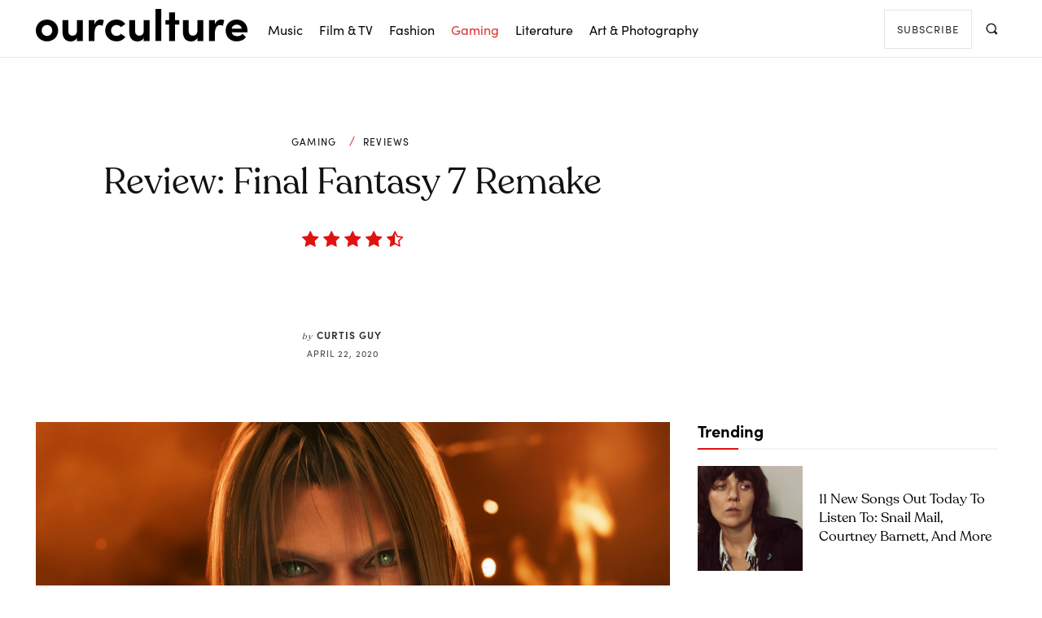

--- FILE ---
content_type: text/html; charset=UTF-8
request_url: https://ourculturemag.com/2020/04/22/review-final-fantasy-7-remake/
body_size: 57809
content:
<!doctype html >
<html lang="en-GB">
<head><meta charset="UTF-8" /><script>if(navigator.userAgent.match(/MSIE|Internet Explorer/i)||navigator.userAgent.match(/Trident\/7\..*?rv:11/i)){var href=document.location.href;if(!href.match(/[?&]nowprocket/)){if(href.indexOf("?")==-1){if(href.indexOf("#")==-1){document.location.href=href+"?nowprocket=1"}else{document.location.href=href.replace("#","?nowprocket=1#")}}else{if(href.indexOf("#")==-1){document.location.href=href+"&nowprocket=1"}else{document.location.href=href.replace("#","&nowprocket=1#")}}}}</script><script>(()=>{class RocketLazyLoadScripts{constructor(){this.v="2.0.4",this.userEvents=["keydown","keyup","mousedown","mouseup","mousemove","mouseover","mouseout","touchmove","touchstart","touchend","touchcancel","wheel","click","dblclick","input"],this.attributeEvents=["onblur","onclick","oncontextmenu","ondblclick","onfocus","onmousedown","onmouseenter","onmouseleave","onmousemove","onmouseout","onmouseover","onmouseup","onmousewheel","onscroll","onsubmit"]}async t(){this.i(),this.o(),/iP(ad|hone)/.test(navigator.userAgent)&&this.h(),this.u(),this.l(this),this.m(),this.k(this),this.p(this),this._(),await Promise.all([this.R(),this.L()]),this.lastBreath=Date.now(),this.S(this),this.P(),this.D(),this.O(),this.M(),await this.C(this.delayedScripts.normal),await this.C(this.delayedScripts.defer),await this.C(this.delayedScripts.async),await this.T(),await this.F(),await this.j(),await this.A(),window.dispatchEvent(new Event("rocket-allScriptsLoaded")),this.everythingLoaded=!0,this.lastTouchEnd&&await new Promise(t=>setTimeout(t,500-Date.now()+this.lastTouchEnd)),this.I(),this.H(),this.U(),this.W()}i(){this.CSPIssue=sessionStorage.getItem("rocketCSPIssue"),document.addEventListener("securitypolicyviolation",t=>{this.CSPIssue||"script-src-elem"!==t.violatedDirective||"data"!==t.blockedURI||(this.CSPIssue=!0,sessionStorage.setItem("rocketCSPIssue",!0))},{isRocket:!0})}o(){window.addEventListener("pageshow",t=>{this.persisted=t.persisted,this.realWindowLoadedFired=!0},{isRocket:!0}),window.addEventListener("pagehide",()=>{this.onFirstUserAction=null},{isRocket:!0})}h(){let t;function e(e){t=e}window.addEventListener("touchstart",e,{isRocket:!0}),window.addEventListener("touchend",function i(o){o.changedTouches[0]&&t.changedTouches[0]&&Math.abs(o.changedTouches[0].pageX-t.changedTouches[0].pageX)<10&&Math.abs(o.changedTouches[0].pageY-t.changedTouches[0].pageY)<10&&o.timeStamp-t.timeStamp<200&&(window.removeEventListener("touchstart",e,{isRocket:!0}),window.removeEventListener("touchend",i,{isRocket:!0}),"INPUT"===o.target.tagName&&"text"===o.target.type||(o.target.dispatchEvent(new TouchEvent("touchend",{target:o.target,bubbles:!0})),o.target.dispatchEvent(new MouseEvent("mouseover",{target:o.target,bubbles:!0})),o.target.dispatchEvent(new PointerEvent("click",{target:o.target,bubbles:!0,cancelable:!0,detail:1,clientX:o.changedTouches[0].clientX,clientY:o.changedTouches[0].clientY})),event.preventDefault()))},{isRocket:!0})}q(t){this.userActionTriggered||("mousemove"!==t.type||this.firstMousemoveIgnored?"keyup"===t.type||"mouseover"===t.type||"mouseout"===t.type||(this.userActionTriggered=!0,this.onFirstUserAction&&this.onFirstUserAction()):this.firstMousemoveIgnored=!0),"click"===t.type&&t.preventDefault(),t.stopPropagation(),t.stopImmediatePropagation(),"touchstart"===this.lastEvent&&"touchend"===t.type&&(this.lastTouchEnd=Date.now()),"click"===t.type&&(this.lastTouchEnd=0),this.lastEvent=t.type,t.composedPath&&t.composedPath()[0].getRootNode()instanceof ShadowRoot&&(t.rocketTarget=t.composedPath()[0]),this.savedUserEvents.push(t)}u(){this.savedUserEvents=[],this.userEventHandler=this.q.bind(this),this.userEvents.forEach(t=>window.addEventListener(t,this.userEventHandler,{passive:!1,isRocket:!0})),document.addEventListener("visibilitychange",this.userEventHandler,{isRocket:!0})}U(){this.userEvents.forEach(t=>window.removeEventListener(t,this.userEventHandler,{passive:!1,isRocket:!0})),document.removeEventListener("visibilitychange",this.userEventHandler,{isRocket:!0}),this.savedUserEvents.forEach(t=>{(t.rocketTarget||t.target).dispatchEvent(new window[t.constructor.name](t.type,t))})}m(){const t="return false",e=Array.from(this.attributeEvents,t=>"data-rocket-"+t),i="["+this.attributeEvents.join("],[")+"]",o="[data-rocket-"+this.attributeEvents.join("],[data-rocket-")+"]",s=(e,i,o)=>{o&&o!==t&&(e.setAttribute("data-rocket-"+i,o),e["rocket"+i]=new Function("event",o),e.setAttribute(i,t))};new MutationObserver(t=>{for(const n of t)"attributes"===n.type&&(n.attributeName.startsWith("data-rocket-")||this.everythingLoaded?n.attributeName.startsWith("data-rocket-")&&this.everythingLoaded&&this.N(n.target,n.attributeName.substring(12)):s(n.target,n.attributeName,n.target.getAttribute(n.attributeName))),"childList"===n.type&&n.addedNodes.forEach(t=>{if(t.nodeType===Node.ELEMENT_NODE)if(this.everythingLoaded)for(const i of[t,...t.querySelectorAll(o)])for(const t of i.getAttributeNames())e.includes(t)&&this.N(i,t.substring(12));else for(const e of[t,...t.querySelectorAll(i)])for(const t of e.getAttributeNames())this.attributeEvents.includes(t)&&s(e,t,e.getAttribute(t))})}).observe(document,{subtree:!0,childList:!0,attributeFilter:[...this.attributeEvents,...e]})}I(){this.attributeEvents.forEach(t=>{document.querySelectorAll("[data-rocket-"+t+"]").forEach(e=>{this.N(e,t)})})}N(t,e){const i=t.getAttribute("data-rocket-"+e);i&&(t.setAttribute(e,i),t.removeAttribute("data-rocket-"+e))}k(t){Object.defineProperty(HTMLElement.prototype,"onclick",{get(){return this.rocketonclick||null},set(e){this.rocketonclick=e,this.setAttribute(t.everythingLoaded?"onclick":"data-rocket-onclick","this.rocketonclick(event)")}})}S(t){function e(e,i){let o=e[i];e[i]=null,Object.defineProperty(e,i,{get:()=>o,set(s){t.everythingLoaded?o=s:e["rocket"+i]=o=s}})}e(document,"onreadystatechange"),e(window,"onload"),e(window,"onpageshow");try{Object.defineProperty(document,"readyState",{get:()=>t.rocketReadyState,set(e){t.rocketReadyState=e},configurable:!0}),document.readyState="loading"}catch(t){console.log("WPRocket DJE readyState conflict, bypassing")}}l(t){this.originalAddEventListener=EventTarget.prototype.addEventListener,this.originalRemoveEventListener=EventTarget.prototype.removeEventListener,this.savedEventListeners=[],EventTarget.prototype.addEventListener=function(e,i,o){o&&o.isRocket||!t.B(e,this)&&!t.userEvents.includes(e)||t.B(e,this)&&!t.userActionTriggered||e.startsWith("rocket-")||t.everythingLoaded?t.originalAddEventListener.call(this,e,i,o):(t.savedEventListeners.push({target:this,remove:!1,type:e,func:i,options:o}),"mouseenter"!==e&&"mouseleave"!==e||t.originalAddEventListener.call(this,e,t.savedUserEvents.push,o))},EventTarget.prototype.removeEventListener=function(e,i,o){o&&o.isRocket||!t.B(e,this)&&!t.userEvents.includes(e)||t.B(e,this)&&!t.userActionTriggered||e.startsWith("rocket-")||t.everythingLoaded?t.originalRemoveEventListener.call(this,e,i,o):t.savedEventListeners.push({target:this,remove:!0,type:e,func:i,options:o})}}J(t,e){this.savedEventListeners=this.savedEventListeners.filter(i=>{let o=i.type,s=i.target||window;return e!==o||t!==s||(this.B(o,s)&&(i.type="rocket-"+o),this.$(i),!1)})}H(){EventTarget.prototype.addEventListener=this.originalAddEventListener,EventTarget.prototype.removeEventListener=this.originalRemoveEventListener,this.savedEventListeners.forEach(t=>this.$(t))}$(t){t.remove?this.originalRemoveEventListener.call(t.target,t.type,t.func,t.options):this.originalAddEventListener.call(t.target,t.type,t.func,t.options)}p(t){let e;function i(e){return t.everythingLoaded?e:e.split(" ").map(t=>"load"===t||t.startsWith("load.")?"rocket-jquery-load":t).join(" ")}function o(o){function s(e){const s=o.fn[e];o.fn[e]=o.fn.init.prototype[e]=function(){return this[0]===window&&t.userActionTriggered&&("string"==typeof arguments[0]||arguments[0]instanceof String?arguments[0]=i(arguments[0]):"object"==typeof arguments[0]&&Object.keys(arguments[0]).forEach(t=>{const e=arguments[0][t];delete arguments[0][t],arguments[0][i(t)]=e})),s.apply(this,arguments),this}}if(o&&o.fn&&!t.allJQueries.includes(o)){const e={DOMContentLoaded:[],"rocket-DOMContentLoaded":[]};for(const t in e)document.addEventListener(t,()=>{e[t].forEach(t=>t())},{isRocket:!0});o.fn.ready=o.fn.init.prototype.ready=function(i){function s(){parseInt(o.fn.jquery)>2?setTimeout(()=>i.bind(document)(o)):i.bind(document)(o)}return"function"==typeof i&&(t.realDomReadyFired?!t.userActionTriggered||t.fauxDomReadyFired?s():e["rocket-DOMContentLoaded"].push(s):e.DOMContentLoaded.push(s)),o([])},s("on"),s("one"),s("off"),t.allJQueries.push(o)}e=o}t.allJQueries=[],o(window.jQuery),Object.defineProperty(window,"jQuery",{get:()=>e,set(t){o(t)}})}P(){const t=new Map;document.write=document.writeln=function(e){const i=document.currentScript,o=document.createRange(),s=i.parentElement;let n=t.get(i);void 0===n&&(n=i.nextSibling,t.set(i,n));const c=document.createDocumentFragment();o.setStart(c,0),c.appendChild(o.createContextualFragment(e)),s.insertBefore(c,n)}}async R(){return new Promise(t=>{this.userActionTriggered?t():this.onFirstUserAction=t})}async L(){return new Promise(t=>{document.addEventListener("DOMContentLoaded",()=>{this.realDomReadyFired=!0,t()},{isRocket:!0})})}async j(){return this.realWindowLoadedFired?Promise.resolve():new Promise(t=>{window.addEventListener("load",t,{isRocket:!0})})}M(){this.pendingScripts=[];this.scriptsMutationObserver=new MutationObserver(t=>{for(const e of t)e.addedNodes.forEach(t=>{"SCRIPT"!==t.tagName||t.noModule||t.isWPRocket||this.pendingScripts.push({script:t,promise:new Promise(e=>{const i=()=>{const i=this.pendingScripts.findIndex(e=>e.script===t);i>=0&&this.pendingScripts.splice(i,1),e()};t.addEventListener("load",i,{isRocket:!0}),t.addEventListener("error",i,{isRocket:!0}),setTimeout(i,1e3)})})})}),this.scriptsMutationObserver.observe(document,{childList:!0,subtree:!0})}async F(){await this.X(),this.pendingScripts.length?(await this.pendingScripts[0].promise,await this.F()):this.scriptsMutationObserver.disconnect()}D(){this.delayedScripts={normal:[],async:[],defer:[]},document.querySelectorAll("script[type$=rocketlazyloadscript]").forEach(t=>{t.hasAttribute("data-rocket-src")?t.hasAttribute("async")&&!1!==t.async?this.delayedScripts.async.push(t):t.hasAttribute("defer")&&!1!==t.defer||"module"===t.getAttribute("data-rocket-type")?this.delayedScripts.defer.push(t):this.delayedScripts.normal.push(t):this.delayedScripts.normal.push(t)})}async _(){await this.L();let t=[];document.querySelectorAll("script[type$=rocketlazyloadscript][data-rocket-src]").forEach(e=>{let i=e.getAttribute("data-rocket-src");if(i&&!i.startsWith("data:")){i.startsWith("//")&&(i=location.protocol+i);try{const o=new URL(i).origin;o!==location.origin&&t.push({src:o,crossOrigin:e.crossOrigin||"module"===e.getAttribute("data-rocket-type")})}catch(t){}}}),t=[...new Map(t.map(t=>[JSON.stringify(t),t])).values()],this.Y(t,"preconnect")}async G(t){if(await this.K(),!0!==t.noModule||!("noModule"in HTMLScriptElement.prototype))return new Promise(e=>{let i;function o(){(i||t).setAttribute("data-rocket-status","executed"),e()}try{if(navigator.userAgent.includes("Firefox/")||""===navigator.vendor||this.CSPIssue)i=document.createElement("script"),[...t.attributes].forEach(t=>{let e=t.nodeName;"type"!==e&&("data-rocket-type"===e&&(e="type"),"data-rocket-src"===e&&(e="src"),i.setAttribute(e,t.nodeValue))}),t.text&&(i.text=t.text),t.nonce&&(i.nonce=t.nonce),i.hasAttribute("src")?(i.addEventListener("load",o,{isRocket:!0}),i.addEventListener("error",()=>{i.setAttribute("data-rocket-status","failed-network"),e()},{isRocket:!0}),setTimeout(()=>{i.isConnected||e()},1)):(i.text=t.text,o()),i.isWPRocket=!0,t.parentNode.replaceChild(i,t);else{const i=t.getAttribute("data-rocket-type"),s=t.getAttribute("data-rocket-src");i?(t.type=i,t.removeAttribute("data-rocket-type")):t.removeAttribute("type"),t.addEventListener("load",o,{isRocket:!0}),t.addEventListener("error",i=>{this.CSPIssue&&i.target.src.startsWith("data:")?(console.log("WPRocket: CSP fallback activated"),t.removeAttribute("src"),this.G(t).then(e)):(t.setAttribute("data-rocket-status","failed-network"),e())},{isRocket:!0}),s?(t.fetchPriority="high",t.removeAttribute("data-rocket-src"),t.src=s):t.src="data:text/javascript;base64,"+window.btoa(unescape(encodeURIComponent(t.text)))}}catch(i){t.setAttribute("data-rocket-status","failed-transform"),e()}});t.setAttribute("data-rocket-status","skipped")}async C(t){const e=t.shift();return e?(e.isConnected&&await this.G(e),this.C(t)):Promise.resolve()}O(){this.Y([...this.delayedScripts.normal,...this.delayedScripts.defer,...this.delayedScripts.async],"preload")}Y(t,e){this.trash=this.trash||[];let i=!0;var o=document.createDocumentFragment();t.forEach(t=>{const s=t.getAttribute&&t.getAttribute("data-rocket-src")||t.src;if(s&&!s.startsWith("data:")){const n=document.createElement("link");n.href=s,n.rel=e,"preconnect"!==e&&(n.as="script",n.fetchPriority=i?"high":"low"),t.getAttribute&&"module"===t.getAttribute("data-rocket-type")&&(n.crossOrigin=!0),t.crossOrigin&&(n.crossOrigin=t.crossOrigin),t.integrity&&(n.integrity=t.integrity),t.nonce&&(n.nonce=t.nonce),o.appendChild(n),this.trash.push(n),i=!1}}),document.head.appendChild(o)}W(){this.trash.forEach(t=>t.remove())}async T(){try{document.readyState="interactive"}catch(t){}this.fauxDomReadyFired=!0;try{await this.K(),this.J(document,"readystatechange"),document.dispatchEvent(new Event("rocket-readystatechange")),await this.K(),document.rocketonreadystatechange&&document.rocketonreadystatechange(),await this.K(),this.J(document,"DOMContentLoaded"),document.dispatchEvent(new Event("rocket-DOMContentLoaded")),await this.K(),this.J(window,"DOMContentLoaded"),window.dispatchEvent(new Event("rocket-DOMContentLoaded"))}catch(t){console.error(t)}}async A(){try{document.readyState="complete"}catch(t){}try{await this.K(),this.J(document,"readystatechange"),document.dispatchEvent(new Event("rocket-readystatechange")),await this.K(),document.rocketonreadystatechange&&document.rocketonreadystatechange(),await this.K(),this.J(window,"load"),window.dispatchEvent(new Event("rocket-load")),await this.K(),window.rocketonload&&window.rocketonload(),await this.K(),this.allJQueries.forEach(t=>t(window).trigger("rocket-jquery-load")),await this.K(),this.J(window,"pageshow");const t=new Event("rocket-pageshow");t.persisted=this.persisted,window.dispatchEvent(t),await this.K(),window.rocketonpageshow&&window.rocketonpageshow({persisted:this.persisted})}catch(t){console.error(t)}}async K(){Date.now()-this.lastBreath>45&&(await this.X(),this.lastBreath=Date.now())}async X(){return document.hidden?new Promise(t=>setTimeout(t)):new Promise(t=>requestAnimationFrame(t))}B(t,e){return e===document&&"readystatechange"===t||(e===document&&"DOMContentLoaded"===t||(e===window&&"DOMContentLoaded"===t||(e===window&&"load"===t||e===window&&"pageshow"===t)))}static run(){(new RocketLazyLoadScripts).t()}}RocketLazyLoadScripts.run()})();</script>
    
    <title>Review: Final Fantasy 7 Remake - Our Culture</title><link rel="preload" data-rocket-preload as="image" href="https://ourculturemag.com/wp-content/uploads/2020/04/final_fantasy_remake.jpg" imagesrcset="https://ourculturemag.com/wp-content/uploads/2020/04/final_fantasy_remake.jpg 1920w, https://ourculturemag.com/wp-content/uploads/2020/04/final_fantasy_remake-300x169.jpg 300w, https://ourculturemag.com/wp-content/uploads/2020/04/final_fantasy_remake-1024x576.jpg 1024w, https://ourculturemag.com/wp-content/uploads/2020/04/final_fantasy_remake-768x432.jpg 768w, https://ourculturemag.com/wp-content/uploads/2020/04/final_fantasy_remake-1536x864.jpg 1536w, https://ourculturemag.com/wp-content/uploads/2020/04/final_fantasy_remake-696x392.jpg 696w, https://ourculturemag.com/wp-content/uploads/2020/04/final_fantasy_remake-1068x601.jpg 1068w, https://ourculturemag.com/wp-content/uploads/2020/04/final_fantasy_remake-747x420.jpg 747w, https://ourculturemag.com/wp-content/uploads/2020/04/final_fantasy_remake-107x60.jpg 107w" imagesizes="(max-width: 1920px) 100vw, 1920px" fetchpriority="high">
    <meta name="viewport" content="width=device-width, initial-scale=1.0">
    <link rel="pingback" href="https://ourculturemag.com/xmlrpc.php" />
    <meta name='robots' content='index, follow, max-image-preview:large, max-snippet:-1, max-video-preview:-1' />
<link rel="icon" type="image/png" href="https://ourculturemag.com/wp-content/uploads/2021/10/cropped-cropped-ocico.jpg">
	<!-- This site is optimized with the Yoast SEO plugin v26.6 - https://yoast.com/wordpress/plugins/seo/ -->
	<meta name="description" content="After 23 years, the Final Fantasy 7 Remake has a lot to live up to. Can it reach expectations, or do some confusing choices drag it down?" />
	<link rel="canonical" href="https://ourculturemag.com/2020/04/22/review-final-fantasy-7-remake/" />
	<meta property="og:locale" content="en_GB" />
	<meta property="og:type" content="article" />
	<meta property="og:title" content="Review: Final Fantasy 7 Remake - Our Culture" />
	<meta property="og:description" content="After 23 years, the Final Fantasy 7 Remake has a lot to live up to. Can it reach expectations, or do some confusing choices drag it down?" />
	<meta property="og:url" content="https://ourculturemag.com/2020/04/22/review-final-fantasy-7-remake/" />
	<meta property="og:site_name" content="Our Culture" />
	<meta property="article:publisher" content="https://www.facebook.com/ourculturemusic/" />
	<meta property="article:published_time" content="2020-04-22T08:16:27+00:00" />
	<meta property="og:image" content="https://ourculturemag.com/wp-content/uploads/2020/04/final_fantasy_remake.jpg" />
	<meta property="og:image:width" content="1920" />
	<meta property="og:image:height" content="1080" />
	<meta property="og:image:type" content="image/jpeg" />
	<meta name="author" content="Curtis Guy" />
	<meta name="twitter:card" content="summary_large_image" />
	<meta name="twitter:creator" content="@OurCultureMusic" />
	<meta name="twitter:site" content="@OurCultureMusic" />
	<meta name="twitter:label1" content="Written by" />
	<meta name="twitter:data1" content="Curtis Guy" />
	<meta name="twitter:label2" content="Estimated reading time" />
	<meta name="twitter:data2" content="8 minutes" />
	<!-- / Yoast SEO plugin. -->



<link rel="alternate" type="application/rss+xml" title="Our Culture &raquo; Feed" href="https://ourculturemag.com/feed/" />
<link rel="alternate" title="oEmbed (JSON)" type="application/json+oembed" href="https://ourculturemag.com/wp-json/oembed/1.0/embed?url=https%3A%2F%2Fourculturemag.com%2F2020%2F04%2F22%2Freview-final-fantasy-7-remake%2F" />
<link rel="alternate" title="oEmbed (XML)" type="text/xml+oembed" href="https://ourculturemag.com/wp-json/oembed/1.0/embed?url=https%3A%2F%2Fourculturemag.com%2F2020%2F04%2F22%2Freview-final-fantasy-7-remake%2F&#038;format=xml" />
<style id='wp-img-auto-sizes-contain-inline-css' type='text/css'>
img:is([sizes=auto i],[sizes^="auto," i]){contain-intrinsic-size:3000px 1500px}
/*# sourceURL=wp-img-auto-sizes-contain-inline-css */
</style>
<style id='wp-emoji-styles-inline-css' type='text/css'>

	img.wp-smiley, img.emoji {
		display: inline !important;
		border: none !important;
		box-shadow: none !important;
		height: 1em !important;
		width: 1em !important;
		margin: 0 0.07em !important;
		vertical-align: -0.1em !important;
		background: none !important;
		padding: 0 !important;
	}
/*# sourceURL=wp-emoji-styles-inline-css */
</style>
<link data-minify="1" rel='stylesheet' id='td-plugin-multi-purpose-css' href='https://ourculturemag.com/wp-content/cache/min/1/wp-content/plugins/td-composer/td-multi-purpose/style.css?ver=1746875618' type='text/css' media='all' />
<style id='akismet-widget-style-inline-css' type='text/css'>

			.a-stats {
				--akismet-color-mid-green: #357b49;
				--akismet-color-white: #fff;
				--akismet-color-light-grey: #f6f7f7;

				max-width: 350px;
				width: auto;
			}

			.a-stats * {
				all: unset;
				box-sizing: border-box;
			}

			.a-stats strong {
				font-weight: 600;
			}

			.a-stats a.a-stats__link,
			.a-stats a.a-stats__link:visited,
			.a-stats a.a-stats__link:active {
				background: var(--akismet-color-mid-green);
				border: none;
				box-shadow: none;
				border-radius: 8px;
				color: var(--akismet-color-white);
				cursor: pointer;
				display: block;
				font-family: -apple-system, BlinkMacSystemFont, 'Segoe UI', 'Roboto', 'Oxygen-Sans', 'Ubuntu', 'Cantarell', 'Helvetica Neue', sans-serif;
				font-weight: 500;
				padding: 12px;
				text-align: center;
				text-decoration: none;
				transition: all 0.2s ease;
			}

			/* Extra specificity to deal with TwentyTwentyOne focus style */
			.widget .a-stats a.a-stats__link:focus {
				background: var(--akismet-color-mid-green);
				color: var(--akismet-color-white);
				text-decoration: none;
			}

			.a-stats a.a-stats__link:hover {
				filter: brightness(110%);
				box-shadow: 0 4px 12px rgba(0, 0, 0, 0.06), 0 0 2px rgba(0, 0, 0, 0.16);
			}

			.a-stats .count {
				color: var(--akismet-color-white);
				display: block;
				font-size: 1.5em;
				line-height: 1.4;
				padding: 0 13px;
				white-space: nowrap;
			}
		
/*# sourceURL=akismet-widget-style-inline-css */
</style>
<link data-minify="1" rel='stylesheet' id='td-multipurpose-css' href='https://ourculturemag.com/wp-content/cache/min/1/wp-content/plugins/td-composer/assets/fonts/td-multipurpose/td-multipurpose.css?ver=1746875618' type='text/css' media='all' />
<link data-minify="1" rel='stylesheet' id='td-theme-css' href='https://ourculturemag.com/wp-content/cache/min/1/wp-content/themes/Newspaper/style.css?ver=1746875618' type='text/css' media='all' />
<style id='td-theme-inline-css' type='text/css'>@media (max-width:767px){.td-header-desktop-wrap{display:none}}@media (min-width:767px){.td-header-mobile-wrap{display:none}}</style>
<link rel='stylesheet' id='ubermenu-css' href='https://ourculturemag.com/wp-content/plugins/ubermenu/pro/assets/css/ubermenu.min.css?ver=3.8.5' type='text/css' media='all' />
<link data-minify="1" rel='stylesheet' id='ubermenu-minimal-css' href='https://ourculturemag.com/wp-content/cache/min/1/wp-content/plugins/ubermenu/assets/css/skins/minimal.css?ver=1746875618' type='text/css' media='all' />
<link data-minify="1" rel='stylesheet' id='ubermenu-font-awesome-all-css' href='https://ourculturemag.com/wp-content/cache/min/1/wp-content/plugins/ubermenu/assets/fontawesome/css/all.min.css?ver=1746875618' type='text/css' media='all' />
<link data-minify="1" rel='stylesheet' id='td-legacy-framework-front-style-css' href='https://ourculturemag.com/wp-content/cache/background-css/1/ourculturemag.com/wp-content/cache/min/1/wp-content/plugins/td-composer/legacy/Newspaper/assets/css/td_legacy_main.css?ver=1746875618&wpr_t=1768963177' type='text/css' media='all' />
<link data-minify="1" rel='stylesheet' id='td-theme-demo-style-css' href='https://ourculturemag.com/wp-content/cache/min/1/wp-content/plugins/td-composer/legacy/Newspaper/includes/demos/fashion_pro/demo_style.css?ver=1746875618' type='text/css' media='all' />
<link data-minify="1" rel='stylesheet' id='tdb_style_cloud_templates_front-css' href='https://ourculturemag.com/wp-content/cache/min/1/wp-content/plugins/td-cloud-library/assets/css/tdb_main.css?ver=1746875618' type='text/css' media='all' />
<script type="rocketlazyloadscript" data-rocket-type="text/javascript" data-rocket-src="https://ourculturemag.com/wp-includes/js/jquery/jquery.min.js?ver=3.7.1" id="jquery-core-js"></script>
<script type="rocketlazyloadscript" data-rocket-type="text/javascript" data-rocket-src="https://ourculturemag.com/wp-includes/js/jquery/jquery-migrate.min.js?ver=3.4.1" id="jquery-migrate-js"></script>
<link rel="https://api.w.org/" href="https://ourculturemag.com/wp-json/" /><link rel="alternate" title="JSON" type="application/json" href="https://ourculturemag.com/wp-json/wp/v2/posts/16110" /><link rel="EditURI" type="application/rsd+xml" title="RSD" href="https://ourculturemag.com/xmlrpc.php?rsd" />
<meta name="generator" content="WordPress 6.9" />
<link rel='shortlink' href='https://ourculturemag.com/?p=16110' />
<style id="ubermenu-custom-generated-css">
/** Font Awesome 4 Compatibility **/
.fa{font-style:normal;font-variant:normal;font-weight:normal;font-family:FontAwesome;}

/** UberMenu Custom Menu Styles (Customizer) **/
/* main */
 .ubermenu-main.ubermenu-mobile-modal.ubermenu-mobile-view { background:#ffffff; }
 .ubermenu-main .ubermenu-item-level-0 > .ubermenu-target { color:#0a0a0a; }
 .ubermenu-main .ubermenu-item-level-0.ubermenu-current-menu-item > .ubermenu-target, .ubermenu-main .ubermenu-item-level-0.ubermenu-current-menu-parent > .ubermenu-target, .ubermenu-main .ubermenu-item-level-0.ubermenu-current-menu-ancestor > .ubermenu-target { color:#dd3333; }
 .ubermenu-main .ubermenu-item.ubermenu-item-level-0 > .ubermenu-highlight { color:#dd3333; }


/* Status: Loaded from Transient */

</style><!-- XPoster Pro -->
<meta name="og:type" content="article" />
<meta name="og:site_name" content="Our Culture" />
<meta name="og:title" content="Review: Final Fantasy 7 Remake" />
<meta name="og:description" content="It&#039;s been 23 years since the original Final Fantasy 7, 15 years since the &hellip;" />
<meta name="og:image:alt" content="Review: Final Fantasy 7 Remake" />
<meta name="og:image" content="https://ourculturemag.com/wp-content/uploads/2020/04/final_fantasy_remake.jpg" />
<meta name="og:image:height" content="1080" />
<meta name="og:image:width" content="1920" />
<meta name="og:locale" content="en_GB" />
<meta name="og:url" content="https://ourculturemag.com/2020/04/22/review-final-fantasy-7-remake/" />
<!-- XPoster Pro -->    <script type="rocketlazyloadscript">
        window.tdb_global_vars = {"wpRestUrl":"https:\/\/ourculturemag.com\/wp-json\/","permalinkStructure":"\/%year%\/%monthnum%\/%day%\/%postname%\/"};
        window.tdb_p_autoload_vars = {"isAjax":false,"isAdminBarShowing":false,"autoloadStatus":"off","origPostEditUrl":null};
    </script>
    
    <style id="tdb-global-colors">:root{--accent-color-1:#e52e2e;--accent-color-2:#FF4A4A;--base-color-1:#131F49;--light-color-1:#EDEDED;--light-border:#EDEDED;--base-gray:#717176;--light-gray:#F1F4F7;--light-red:#FCF7F5;--dark-border:#b1b4bc;--doc-custom-color-1:#3A454E;--doc-custom-color-2:#2CC8B3;--doc-custom-color-3:#9BA1A8;--doc-custom-color-4:#EFF3F4;--doc-custom-color-5:#F7F9F9;--eastcoastcheck-primary:#ffc03a;--eastcoastcheck-accent:#d2930b;--eastcoastcheck-black:#131d23;--eastcoastcheck-darkgrey:#4D5860;--eastcoastcheck-bluegrey:#abb8c0;--eastcoastcheck-grey:#e6eaed;--eastcoastcheck-lightgrey:#FBFBFB;--eastcoastcheck-white:#FFFFFF;--eastcoastcheck-bluegrey2:#5d7e93;--job-hunt-grey:#F3F3F3;--job-hunt-accent:#2623D3;--job-hunt-white:#FFFFFF;--job-hunt-black:#000000;--job-hunt-sep:#DADFE7;--job-hunt-shadow:rgba(16,24,40,0.05);--job-hunt-sep-light:#EAEDF1;--job-hunt-light-text:#697586;--job-hunt-sep-dark:#B4BFCA;--job-hunt-darker-text:#494F5C;--job-hunt-accent-transparent:rgba(38,35,211,0.1);--job-hunt-shadow-darker:rgba(16,24,40,0.3);--mm-custom-color-4:#e53063;--mm-custom-color-5:#f7f9f9;--mm-custom-color-1:#0E223B;--mm-custom-color-2:#d62264;--mm-custom-color-3:#808893}</style>

    
	            <style id="tdb-global-fonts">
                
:root{--global-font-1:Poppins;--global-font-2:Roboto Condensed;--global-font-3:PT Serif;--doc-global-font-1:Outfit;--eastcoast-global:Jost;--eastcoast-accent:Smooch;}
            </style>
            		<style>
			.algolia-search-highlight {
				background-color: #fffbcc;
				border-radius: 2px;
				font-style: normal;
			}
		</style>
		
<!-- JS generated by theme -->

<script type="rocketlazyloadscript" data-rocket-type="text/javascript" id="td-generated-header-js">
    
    

	    var tdBlocksArray = []; //here we store all the items for the current page

	    // td_block class - each ajax block uses a object of this class for requests
	    function tdBlock() {
		    this.id = '';
		    this.block_type = 1; //block type id (1-234 etc)
		    this.atts = '';
		    this.td_column_number = '';
		    this.td_current_page = 1; //
		    this.post_count = 0; //from wp
		    this.found_posts = 0; //from wp
		    this.max_num_pages = 0; //from wp
		    this.td_filter_value = ''; //current live filter value
		    this.is_ajax_running = false;
		    this.td_user_action = ''; // load more or infinite loader (used by the animation)
		    this.header_color = '';
		    this.ajax_pagination_infinite_stop = ''; //show load more at page x
	    }

        // td_js_generator - mini detector
        ( function () {
            var htmlTag = document.getElementsByTagName("html")[0];

	        if ( navigator.userAgent.indexOf("MSIE 10.0") > -1 ) {
                htmlTag.className += ' ie10';
            }

            if ( !!navigator.userAgent.match(/Trident.*rv\:11\./) ) {
                htmlTag.className += ' ie11';
            }

	        if ( navigator.userAgent.indexOf("Edge") > -1 ) {
                htmlTag.className += ' ieEdge';
            }

            if ( /(iPad|iPhone|iPod)/g.test(navigator.userAgent) ) {
                htmlTag.className += ' td-md-is-ios';
            }

            var user_agent = navigator.userAgent.toLowerCase();
            if ( user_agent.indexOf("android") > -1 ) {
                htmlTag.className += ' td-md-is-android';
            }

            if ( -1 !== navigator.userAgent.indexOf('Mac OS X')  ) {
                htmlTag.className += ' td-md-is-os-x';
            }

            if ( /chrom(e|ium)/.test(navigator.userAgent.toLowerCase()) ) {
               htmlTag.className += ' td-md-is-chrome';
            }

            if ( -1 !== navigator.userAgent.indexOf('Firefox') ) {
                htmlTag.className += ' td-md-is-firefox';
            }

            if ( -1 !== navigator.userAgent.indexOf('Safari') && -1 === navigator.userAgent.indexOf('Chrome') ) {
                htmlTag.className += ' td-md-is-safari';
            }

            if( -1 !== navigator.userAgent.indexOf('IEMobile') ){
                htmlTag.className += ' td-md-is-iemobile';
            }

        })();

        var tdLocalCache = {};

        ( function () {
            "use strict";

            tdLocalCache = {
                data: {},
                remove: function (resource_id) {
                    delete tdLocalCache.data[resource_id];
                },
                exist: function (resource_id) {
                    return tdLocalCache.data.hasOwnProperty(resource_id) && tdLocalCache.data[resource_id] !== null;
                },
                get: function (resource_id) {
                    return tdLocalCache.data[resource_id];
                },
                set: function (resource_id, cachedData) {
                    tdLocalCache.remove(resource_id);
                    tdLocalCache.data[resource_id] = cachedData;
                }
            };
        })();

    
    
var td_viewport_interval_list=[{"limitBottom":767,"sidebarWidth":228},{"limitBottom":1018,"sidebarWidth":300},{"limitBottom":1140,"sidebarWidth":324}];
var tdc_is_installed="yes";
var tdc_domain_active=false;
var td_ajax_url="https:\/\/ourculturemag.com\/wp-admin\/admin-ajax.php?td_theme_name=Newspaper&v=12.7.1";
var td_get_template_directory_uri="https:\/\/ourculturemag.com\/wp-content\/plugins\/td-composer\/legacy\/common";
var tds_snap_menu="";
var tds_logo_on_sticky="";
var tds_header_style="10";
var td_please_wait="Please wait...";
var td_email_user_pass_incorrect="User or password incorrect!";
var td_email_user_incorrect="Email or username incorrect!";
var td_email_incorrect="Email incorrect!";
var td_user_incorrect="Username incorrect!";
var td_email_user_empty="Email or username empty!";
var td_pass_empty="Pass empty!";
var td_pass_pattern_incorrect="Invalid Pass Pattern!";
var td_retype_pass_incorrect="Retyped Pass incorrect!";
var tds_more_articles_on_post_enable="";
var tds_more_articles_on_post_time_to_wait="";
var tds_more_articles_on_post_pages_distance_from_top=0;
var tds_captcha="";
var tds_theme_color_site_wide="#ffffff";
var tds_smart_sidebar="enabled";
var tdThemeName="Newspaper";
var tdThemeNameWl="Newspaper";
var td_magnific_popup_translation_tPrev="Previous (Left arrow key)";
var td_magnific_popup_translation_tNext="Next (Right arrow key)";
var td_magnific_popup_translation_tCounter="%curr% of %total%";
var td_magnific_popup_translation_ajax_tError="The content from %url% could not be loaded.";
var td_magnific_popup_translation_image_tError="The image #%curr% could not be loaded.";
var tdBlockNonce="a8cda1d7fd";
var tdMobileMenu="enabled";
var tdMobileSearch="enabled";
var tdDateNamesI18n={"month_names":["January","February","March","April","May","June","July","August","September","October","November","December"],"month_names_short":["Jan","Feb","Mar","Apr","May","Jun","Jul","Aug","Sep","Oct","Nov","Dec"],"day_names":["Sunday","Monday","Tuesday","Wednesday","Thursday","Friday","Saturday"],"day_names_short":["Sun","Mon","Tue","Wed","Thu","Fri","Sat"]};
var tdb_modal_confirm="Save";
var tdb_modal_cancel="Cancel";
var tdb_modal_confirm_alt="Yes";
var tdb_modal_cancel_alt="No";
var td_deploy_mode="deploy";
var td_ad_background_click_link="";
var td_ad_background_click_target="";
</script>


<!-- Header style compiled by theme -->

<style>@font-face{font-family:"reco";src:local("reco"),url("https://ourculturemag.com/wp-content/uploads/2018/11/381DDC_0_0.woff") format("woff");font-display:swap}ul.sf-menu>.menu-item>a{font-family:reco}.sf-menu ul .menu-item a{font-family:reco}.td-mobile-content .td-mobile-main-menu>li>a{font-family:sofia-pro;font-size:18px;font-weight:500}.td-mobile-content .sub-menu a{font-family:sofia-pro;font-size:18px;font-weight:500}.td-header-wrap .td-logo-text-container .td-logo-text{font-family:reco}.td-header-wrap .td-logo-text-container .td-tagline-text{font-family:reco}#td-mobile-nav,#td-mobile-nav .wpb_button,.td-search-wrap-mob{font-family:sofia-pro}.td-page-title,.td-category-title-holder .td-page-title{font-family:reco;text-transform:none}.td-page-content h1,.wpb_text_column h1{font-family:reco}.td-page-content h2,.wpb_text_column h2{font-family:reco}.td-page-content h3,.wpb_text_column h3{font-family:reco}.td-page-content h4,.wpb_text_column h4{font-family:reco}.td-page-content h5,.wpb_text_column h5{font-family:reco}.td-page-content h6,.wpb_text_column h6{font-family:reco}body,p{font-family:Georgia,Times,"Times New Roman",serif;font-size:18px;line-height:30px}.white-popup-block,.white-popup-block .wpb_button{font-family:Georgia,Times,"Times New Roman",serif}:root{--td_theme_color:#ffffff;--td_slider_text:rgba(255,255,255,0.7);--td_mobile_menu_color:#ffffff;--td_mobile_gradient_one_mob:#ffffff;--td_mobile_gradient_two_mob:#ffffff;--td_mobile_text_active_color:#dd3333;--td_mobile_button_color_mob:#282828;--td_mobile_text_color:#0a0a0a;--td_mobile_background_position:center bottom;--td_login_button_background:#5e4760;--td_login_button_color:#ffffff;--td_login_hover_background:#ffffff;--td_login_hover_color:#5e4760;--td_login_gradient_one:rgba(124,61,214,0.01);--td_login_gradient_two:rgba(185,61,203,0.01)}</style>

<script type="rocketlazyloadscript" async data-rocket-src="https://pagead2.googlesyndication.com/pagead/js/adsbygoogle.js?client=ca-pub-8214933442018456"
     crossorigin="anonymous"></script><link rel="icon" href="https://ourculturemag.com/wp-content/uploads/2021/10/cropped-ocico-150x150.jpg" sizes="32x32" />
<link rel="icon" href="https://ourculturemag.com/wp-content/uploads/2021/10/cropped-ocico-300x300.jpg" sizes="192x192" />
<link rel="apple-touch-icon" href="https://ourculturemag.com/wp-content/uploads/2021/10/cropped-ocico-300x300.jpg" />
<meta name="msapplication-TileImage" content="https://ourculturemag.com/wp-content/uploads/2021/10/cropped-ocico-300x300.jpg" />
		<style type="text/css" id="wp-custom-css">
			#mc_embed_signup .button {
    padding-bottom: 45px !important;
}

#mc_embed_signup .button:hover {
    padding-bottom: 45px !important;
}

.td-icon-star {
 color: #e01311 !important;
}
.td-icon-star-empty {
    color: #e01311 !important;
}
.td-icon-star-half {
    color: #e01311 !important;
}

.td-mobile-content {
    color: #fff !important;
}

.flex-link img {
    max-width: 35px !important;
    height: auto;
    transition: filter 0.3sease;
	margin-bottom: 0px !important;
}

.flex-link a {
    border-bottom: none !important;
}
.flex-link  {
  border: solid 2px #f5f5f5 !important;
	background: #ffffff!important;
}

.flex-link:hover  {
  border: solid 2px #f5f5f5 !important;
	background: #000000!important;
	color: #fff !important;
}

.tdi_60 .flex-link a {
    border-bottom: none !important;
}

.tdi_60 .flex-link a:hover {
    border-bottom: none !important;
	color: #fff !important;
}


.tdb_header_search .tdb-head-search-form-btn span {
    display: inline-block;
    vertical-align: middle;
    font-family: 'sofia-pro' !important;
    text-transform: none;
    font-weight: 400;
    padding-bottom: 2px;
}

.tdb-search-form-inner:before {
    content: "";
    background-image: none !important;
    background-size: contain;
    background-repeat: no-repeat;
    background-position: center;
    z-index: 1;
    position: absolute;
    width: 1.2rem;
    margin-left: 1rem;
    left: 0;
    top: 0;
    max-width: 100%;
    height: 100%;
}

.tdi_30 .tdb-head-search-form-input, .tdi_30 .tdb-head-search-placeholder {
    padding: 12px;
}

.ubermenu-skin-minimal .ubermenu-item-level-0 > .ubermenu-target {
    padding-left: 10px;
    padding-right: 10px !important;
}


.popular-search-container {
    margin-top: 2rem;
    margin-bottom: 2rem;
    width: 600px !important;
  justify-self: center !important;
}

.tdi_30 .tdb-search-form-inner {
    background-color: rgba(0, 0, 0, 0.03);
    width: 600px !important;
    justify-self: center !important;
}

.tdi_30 .tdb-drop-down-search .tdb-drop-down-search-inner {
    margin-top: 15px;
}


.tdi_30 .tdb-drop-down-search-inner {

   background-color: #ffffff;
    box-shadow: none !important;
	  border-bottom: solid 1px #e5e5e5 !important;
}

.popular-search-list {
    font-family: 'sofia-pro' !important;
}

.popular-search-title {
	font-family: 'sofia-pro' !important;
}

fa, .fas {
    font-weight: 900;
    font-size: 22px;
}

.mc-field-group2 {
	font-size: 15px !important;
	line-height: 40px !important;
}

#mce-MMERGE30{
	font-family: sofia-pro !important;
}

.mce-MMERGE30{
	font-family: sofia-pro !important;
}

mce-MMERGE30{
	font-family: sofia-pro !important;
}

div.mc-field-group.input-group {
	font-family: sofia-pro !important;
    line-height: 55px;
    font-size: 18px !important;
}

.tdb_header_menu .tdb-menu-items-pulldown {
    -webkit-transition: none !important;
    transition: none !important;
    opacity: 1;
}

.tdb_single_content a {
    color: #111111 !important;
    text-decoration: none;
    border-bottom: 1px solid #e20034 !important;
}

.tdb_single_content a:hover {
    color: #e20034 !important;
    text-decoration: none;
    border-bottom: 1px solid #e20034 !important;
}

.list-module__audio-sources{
    display: flex;
    list-style: none;
}

.td-fashion-pro .wp-caption .wp-caption-text {
    position: initial;
    top: 50%;
    transform: none !important;;
	  left: none !important;align-content
    text-align: left;
    width: 250px;
    padding: 15px;
    background-color: #fff;
    border-left: 0px solid !important;
	 border: none !important;
}

#mc-embedded-subscribe-form {
	font-family: sofia-pro !important;
	line-height: 35px !important;
}

#mc-embedded-subscribe {
	padding: 15px 25px 15px 25px !important;
	margin-top: 15px !important;
	font-family: sofia-pro !important;
	font-size: 15px !important;
}

#mc-embedded-subscribe:hover {
	padding: 15px 25px 15px 25px !important;
	margin-top: 15px !important;
	font-family: sofia-pro !important;
	color: black !important;
	font-size: 15px !important;
	background: #f7f7f7 !important;
}		</style>
		
<!-- Button style compiled by theme -->

<style>.tdm-btn-style1{background-color:#ffffff}.tdm-btn-style2:before{border-color:#ffffff}.tdm-btn-style2{color:#ffffff}.tdm-btn-style3{-webkit-box-shadow:0 2px 16px #ffffff;-moz-box-shadow:0 2px 16px #ffffff;box-shadow:0 2px 16px #ffffff}.tdm-btn-style3:hover{-webkit-box-shadow:0 4px 26px #ffffff;-moz-box-shadow:0 4px 26px #ffffff;box-shadow:0 4px 26px #ffffff}</style>

<meta name="verification" content="ff470a9e6c3d13394c6c6d3aa1f36560" />

<link data-minify="1" rel="stylesheet" href="https://ourculturemag.com/wp-content/cache/min/1/tks5oqi.css?ver=1746875618">
<meta name="google-site-verification" content="uAzY6zWz_Gp5matkPZbWQ5YShyTxVZ5sTT-UywG5wpw" />

<!-- Global site tag (gtag.js) - Google Analytics -->
<script type="rocketlazyloadscript" async data-rocket-src="https://www.googletagmanager.com/gtag/js?id=UA-97384298-1"></script>
<script type="rocketlazyloadscript">
  window.dataLayer = window.dataLayer || [];
  function gtag(){dataLayer.push(arguments);}
  gtag('js', new Date());

  gtag('config', 'UA-97384298-1');
</script>

<meta name="verification" content="ff470a9e6c3d13394c6c6d3aa1f36560" />

<meta name="yandex-verification" content="6f92e9365aff899b" />

<script type="application/ld+json">
{
  "@context": "https://schema.org",
  "@graph": [
    {
      "@type": "SiteNavigationElement",
      "name": "Home",
      "url": "https://ourculturemag.com/"
    },
    {
      "@type": "SiteNavigationElement",
      "name": "Music",
      "url": "https://ourculturemag.com/category/music/"
    },
    {
      "@type": "SiteNavigationElement",
      "name": "Film",
      "url": "https://ourculturemag.com/category/film/"
    },
    {
      "@type": "SiteNavigationElement",
      "name": "Fashion",
      "url": "https://ourculturemag.com/category/fashion/"
    },
    {
      "@type": "SiteNavigationElement",
      "name": "Gaming",
      "url": "https://ourculturemag.com/category/gaming/"
    },
    {
      "@type": "SiteNavigationElement",
      "name": "Literature",
      "url": "https://ourculturemag.com/category/literature/"
    },
    {
      "@type": "SiteNavigationElement",
      "name": "Art & Photography",
      "url": "https://ourculturemag.com/category/art-photography/"
    }
  ]
}
</script>	<style id="tdw-css-placeholder">.td_module_wrap:hover .entry-title a{color:#000000}</style><noscript><style id="rocket-lazyload-nojs-css">.rll-youtube-player, [data-lazy-src]{display:none !important;}</style></noscript><style id='global-styles-inline-css' type='text/css'>
:root{--wp--preset--aspect-ratio--square: 1;--wp--preset--aspect-ratio--4-3: 4/3;--wp--preset--aspect-ratio--3-4: 3/4;--wp--preset--aspect-ratio--3-2: 3/2;--wp--preset--aspect-ratio--2-3: 2/3;--wp--preset--aspect-ratio--16-9: 16/9;--wp--preset--aspect-ratio--9-16: 9/16;--wp--preset--color--black: #000000;--wp--preset--color--cyan-bluish-gray: #abb8c3;--wp--preset--color--white: #ffffff;--wp--preset--color--pale-pink: #f78da7;--wp--preset--color--vivid-red: #cf2e2e;--wp--preset--color--luminous-vivid-orange: #ff6900;--wp--preset--color--luminous-vivid-amber: #fcb900;--wp--preset--color--light-green-cyan: #7bdcb5;--wp--preset--color--vivid-green-cyan: #00d084;--wp--preset--color--pale-cyan-blue: #8ed1fc;--wp--preset--color--vivid-cyan-blue: #0693e3;--wp--preset--color--vivid-purple: #9b51e0;--wp--preset--gradient--vivid-cyan-blue-to-vivid-purple: linear-gradient(135deg,rgb(6,147,227) 0%,rgb(155,81,224) 100%);--wp--preset--gradient--light-green-cyan-to-vivid-green-cyan: linear-gradient(135deg,rgb(122,220,180) 0%,rgb(0,208,130) 100%);--wp--preset--gradient--luminous-vivid-amber-to-luminous-vivid-orange: linear-gradient(135deg,rgb(252,185,0) 0%,rgb(255,105,0) 100%);--wp--preset--gradient--luminous-vivid-orange-to-vivid-red: linear-gradient(135deg,rgb(255,105,0) 0%,rgb(207,46,46) 100%);--wp--preset--gradient--very-light-gray-to-cyan-bluish-gray: linear-gradient(135deg,rgb(238,238,238) 0%,rgb(169,184,195) 100%);--wp--preset--gradient--cool-to-warm-spectrum: linear-gradient(135deg,rgb(74,234,220) 0%,rgb(151,120,209) 20%,rgb(207,42,186) 40%,rgb(238,44,130) 60%,rgb(251,105,98) 80%,rgb(254,248,76) 100%);--wp--preset--gradient--blush-light-purple: linear-gradient(135deg,rgb(255,206,236) 0%,rgb(152,150,240) 100%);--wp--preset--gradient--blush-bordeaux: linear-gradient(135deg,rgb(254,205,165) 0%,rgb(254,45,45) 50%,rgb(107,0,62) 100%);--wp--preset--gradient--luminous-dusk: linear-gradient(135deg,rgb(255,203,112) 0%,rgb(199,81,192) 50%,rgb(65,88,208) 100%);--wp--preset--gradient--pale-ocean: linear-gradient(135deg,rgb(255,245,203) 0%,rgb(182,227,212) 50%,rgb(51,167,181) 100%);--wp--preset--gradient--electric-grass: linear-gradient(135deg,rgb(202,248,128) 0%,rgb(113,206,126) 100%);--wp--preset--gradient--midnight: linear-gradient(135deg,rgb(2,3,129) 0%,rgb(40,116,252) 100%);--wp--preset--font-size--small: 11px;--wp--preset--font-size--medium: 20px;--wp--preset--font-size--large: 32px;--wp--preset--font-size--x-large: 42px;--wp--preset--font-size--regular: 15px;--wp--preset--font-size--larger: 50px;--wp--preset--spacing--20: 0.44rem;--wp--preset--spacing--30: 0.67rem;--wp--preset--spacing--40: 1rem;--wp--preset--spacing--50: 1.5rem;--wp--preset--spacing--60: 2.25rem;--wp--preset--spacing--70: 3.38rem;--wp--preset--spacing--80: 5.06rem;--wp--preset--shadow--natural: 6px 6px 9px rgba(0, 0, 0, 0.2);--wp--preset--shadow--deep: 12px 12px 50px rgba(0, 0, 0, 0.4);--wp--preset--shadow--sharp: 6px 6px 0px rgba(0, 0, 0, 0.2);--wp--preset--shadow--outlined: 6px 6px 0px -3px rgb(255, 255, 255), 6px 6px rgb(0, 0, 0);--wp--preset--shadow--crisp: 6px 6px 0px rgb(0, 0, 0);}:where(.is-layout-flex){gap: 0.5em;}:where(.is-layout-grid){gap: 0.5em;}body .is-layout-flex{display: flex;}.is-layout-flex{flex-wrap: wrap;align-items: center;}.is-layout-flex > :is(*, div){margin: 0;}body .is-layout-grid{display: grid;}.is-layout-grid > :is(*, div){margin: 0;}:where(.wp-block-columns.is-layout-flex){gap: 2em;}:where(.wp-block-columns.is-layout-grid){gap: 2em;}:where(.wp-block-post-template.is-layout-flex){gap: 1.25em;}:where(.wp-block-post-template.is-layout-grid){gap: 1.25em;}.has-black-color{color: var(--wp--preset--color--black) !important;}.has-cyan-bluish-gray-color{color: var(--wp--preset--color--cyan-bluish-gray) !important;}.has-white-color{color: var(--wp--preset--color--white) !important;}.has-pale-pink-color{color: var(--wp--preset--color--pale-pink) !important;}.has-vivid-red-color{color: var(--wp--preset--color--vivid-red) !important;}.has-luminous-vivid-orange-color{color: var(--wp--preset--color--luminous-vivid-orange) !important;}.has-luminous-vivid-amber-color{color: var(--wp--preset--color--luminous-vivid-amber) !important;}.has-light-green-cyan-color{color: var(--wp--preset--color--light-green-cyan) !important;}.has-vivid-green-cyan-color{color: var(--wp--preset--color--vivid-green-cyan) !important;}.has-pale-cyan-blue-color{color: var(--wp--preset--color--pale-cyan-blue) !important;}.has-vivid-cyan-blue-color{color: var(--wp--preset--color--vivid-cyan-blue) !important;}.has-vivid-purple-color{color: var(--wp--preset--color--vivid-purple) !important;}.has-black-background-color{background-color: var(--wp--preset--color--black) !important;}.has-cyan-bluish-gray-background-color{background-color: var(--wp--preset--color--cyan-bluish-gray) !important;}.has-white-background-color{background-color: var(--wp--preset--color--white) !important;}.has-pale-pink-background-color{background-color: var(--wp--preset--color--pale-pink) !important;}.has-vivid-red-background-color{background-color: var(--wp--preset--color--vivid-red) !important;}.has-luminous-vivid-orange-background-color{background-color: var(--wp--preset--color--luminous-vivid-orange) !important;}.has-luminous-vivid-amber-background-color{background-color: var(--wp--preset--color--luminous-vivid-amber) !important;}.has-light-green-cyan-background-color{background-color: var(--wp--preset--color--light-green-cyan) !important;}.has-vivid-green-cyan-background-color{background-color: var(--wp--preset--color--vivid-green-cyan) !important;}.has-pale-cyan-blue-background-color{background-color: var(--wp--preset--color--pale-cyan-blue) !important;}.has-vivid-cyan-blue-background-color{background-color: var(--wp--preset--color--vivid-cyan-blue) !important;}.has-vivid-purple-background-color{background-color: var(--wp--preset--color--vivid-purple) !important;}.has-black-border-color{border-color: var(--wp--preset--color--black) !important;}.has-cyan-bluish-gray-border-color{border-color: var(--wp--preset--color--cyan-bluish-gray) !important;}.has-white-border-color{border-color: var(--wp--preset--color--white) !important;}.has-pale-pink-border-color{border-color: var(--wp--preset--color--pale-pink) !important;}.has-vivid-red-border-color{border-color: var(--wp--preset--color--vivid-red) !important;}.has-luminous-vivid-orange-border-color{border-color: var(--wp--preset--color--luminous-vivid-orange) !important;}.has-luminous-vivid-amber-border-color{border-color: var(--wp--preset--color--luminous-vivid-amber) !important;}.has-light-green-cyan-border-color{border-color: var(--wp--preset--color--light-green-cyan) !important;}.has-vivid-green-cyan-border-color{border-color: var(--wp--preset--color--vivid-green-cyan) !important;}.has-pale-cyan-blue-border-color{border-color: var(--wp--preset--color--pale-cyan-blue) !important;}.has-vivid-cyan-blue-border-color{border-color: var(--wp--preset--color--vivid-cyan-blue) !important;}.has-vivid-purple-border-color{border-color: var(--wp--preset--color--vivid-purple) !important;}.has-vivid-cyan-blue-to-vivid-purple-gradient-background{background: var(--wp--preset--gradient--vivid-cyan-blue-to-vivid-purple) !important;}.has-light-green-cyan-to-vivid-green-cyan-gradient-background{background: var(--wp--preset--gradient--light-green-cyan-to-vivid-green-cyan) !important;}.has-luminous-vivid-amber-to-luminous-vivid-orange-gradient-background{background: var(--wp--preset--gradient--luminous-vivid-amber-to-luminous-vivid-orange) !important;}.has-luminous-vivid-orange-to-vivid-red-gradient-background{background: var(--wp--preset--gradient--luminous-vivid-orange-to-vivid-red) !important;}.has-very-light-gray-to-cyan-bluish-gray-gradient-background{background: var(--wp--preset--gradient--very-light-gray-to-cyan-bluish-gray) !important;}.has-cool-to-warm-spectrum-gradient-background{background: var(--wp--preset--gradient--cool-to-warm-spectrum) !important;}.has-blush-light-purple-gradient-background{background: var(--wp--preset--gradient--blush-light-purple) !important;}.has-blush-bordeaux-gradient-background{background: var(--wp--preset--gradient--blush-bordeaux) !important;}.has-luminous-dusk-gradient-background{background: var(--wp--preset--gradient--luminous-dusk) !important;}.has-pale-ocean-gradient-background{background: var(--wp--preset--gradient--pale-ocean) !important;}.has-electric-grass-gradient-background{background: var(--wp--preset--gradient--electric-grass) !important;}.has-midnight-gradient-background{background: var(--wp--preset--gradient--midnight) !important;}.has-small-font-size{font-size: var(--wp--preset--font-size--small) !important;}.has-medium-font-size{font-size: var(--wp--preset--font-size--medium) !important;}.has-large-font-size{font-size: var(--wp--preset--font-size--large) !important;}.has-x-large-font-size{font-size: var(--wp--preset--font-size--x-large) !important;}
/*# sourceURL=global-styles-inline-css */
</style>
<style id="rocket-lazyrender-inline-css">[data-wpr-lazyrender] {content-visibility: auto;}</style><style id="wpr-lazyload-bg-container"></style><style id="wpr-lazyload-bg-exclusion"></style>
<noscript>
<style id="wpr-lazyload-bg-nostyle">.td-sp{--wpr-bg-23725052-aaad-4b6a-b4ec-a66ae31e2723: url('https://ourculturemag.com/wp-content/plugins/td-composer/legacy/Newspaper/assets/images/sprite/elements.png');}.td-sp{--wpr-bg-c37fd76e-c795-4190-8f82-4d3283775c7d: url('https://ourculturemag.com/wp-content/plugins/td-composer/legacy/Newspaper/assets/images/sprite/elements@2x.png');}.texty{--wpr-bg-ff3755c7-727a-4c4e-b194-721a223b450d: url('https://media.giphy.com/media/3o6Ztb45EYezY9x9gQ/giphy.gif');}.tdb-search-form-inner:before{--wpr-bg-ea247894-77b0-4926-a94e-3fd1f7af9a01: url('https://ourculturemag.com/wp-content/plugins/td-cloud-library/assets/images/icon-magnifying-glass.svg');}</style>
</noscript>
<script type="application/javascript">const rocket_pairs = [{"selector":".td-sp","style":".td-sp{--wpr-bg-23725052-aaad-4b6a-b4ec-a66ae31e2723: url('https:\/\/ourculturemag.com\/wp-content\/plugins\/td-composer\/legacy\/Newspaper\/assets\/images\/sprite\/elements.png');}","hash":"23725052-aaad-4b6a-b4ec-a66ae31e2723","url":"https:\/\/ourculturemag.com\/wp-content\/plugins\/td-composer\/legacy\/Newspaper\/assets\/images\/sprite\/elements.png"},{"selector":".td-sp","style":".td-sp{--wpr-bg-c37fd76e-c795-4190-8f82-4d3283775c7d: url('https:\/\/ourculturemag.com\/wp-content\/plugins\/td-composer\/legacy\/Newspaper\/assets\/images\/sprite\/elements@2x.png');}","hash":"c37fd76e-c795-4190-8f82-4d3283775c7d","url":"https:\/\/ourculturemag.com\/wp-content\/plugins\/td-composer\/legacy\/Newspaper\/assets\/images\/sprite\/elements@2x.png"},{"selector":".texty","style":".texty{--wpr-bg-ff3755c7-727a-4c4e-b194-721a223b450d: url('https:\/\/media.giphy.com\/media\/3o6Ztb45EYezY9x9gQ\/giphy.gif');}","hash":"ff3755c7-727a-4c4e-b194-721a223b450d","url":"https:\/\/media.giphy.com\/media\/3o6Ztb45EYezY9x9gQ\/giphy.gif"},{"selector":".tdb-search-form-inner","style":".tdb-search-form-inner:before{--wpr-bg-ea247894-77b0-4926-a94e-3fd1f7af9a01: url('https:\/\/ourculturemag.com\/wp-content\/plugins\/td-cloud-library\/assets\/images\/icon-magnifying-glass.svg');}","hash":"ea247894-77b0-4926-a94e-3fd1f7af9a01","url":"https:\/\/ourculturemag.com\/wp-content\/plugins\/td-cloud-library\/assets\/images\/icon-magnifying-glass.svg"}]; const rocket_excluded_pairs = [];</script><meta name="generator" content="WP Rocket 3.20.3" data-wpr-features="wpr_lazyload_css_bg_img wpr_delay_js wpr_lazyload_images wpr_lazyload_iframes wpr_automatic_lazy_rendering wpr_oci wpr_image_dimensions wpr_minify_css wpr_preload_links wpr_desktop" /></head>

<body class="wp-singular post-template-default single single-post postid-16110 single-format-standard wp-theme-Newspaper review-final-fantasy-7-remake global-block-template-9 td-fashion-pro tdb_template_15368 tdb-template  tdc-header-template  tdc-footer-template td-full-layout" itemscope="itemscope" itemtype="https://schema.org/WebPage">

    
    <div  class="td-menu-background" style="visibility:hidden"></div>
<div  id="td-mobile-nav" style="visibility:hidden">
    <div  class="td-mobile-container">
        <!-- mobile menu top section -->
        <div  class="td-menu-socials-wrap">
            <!-- socials -->
            <div class="td-menu-socials">
                            </div>
            <!-- close button -->
            <div class="td-mobile-close">
                <span><i class="td-icon-close-mobile"></i></span>
            </div>
        </div>

        <!-- login section -->
        
        <!-- menu section -->
        <div  class="td-mobile-content">
            
<!-- UberMenu [Configuration:main] [Theme Loc:header-menu] [Integration:auto] -->
<!-- [UberMenu Responsive Toggle Disabled] --> <nav id="ubermenu-main-231-header-menu-2" class="ubermenu ubermenu-nojs ubermenu-main ubermenu-menu-231 ubermenu-loc-header-menu ubermenu-responsive ubermenu-responsive-default ubermenu-responsive-nocollapse ubermenu-horizontal ubermenu-transition-none ubermenu-trigger-hover ubermenu-skin-minimal  ubermenu-bar-align-left ubermenu-items-align-left ubermenu-bound ubermenu-disable-submenu-scroll ubermenu-sub-indicators ubermenu-retractors-responsive ubermenu-submenu-indicator-closes"><ul id="ubermenu-nav-main-231-header-menu" class="ubermenu-nav" data-title="Menu"><li id="menu-item-32062" class="ubermenu-item ubermenu-item-type-taxonomy ubermenu-item-object-category ubermenu-item-first ubermenu-item-32062 ubermenu-item-level-0 ubermenu-column ubermenu-column-auto" ><a class="ubermenu-target ubermenu-item-layout-default ubermenu-item-layout-text_only" href="https://ourculturemag.com/category/music/" tabindex="0"><span class="ubermenu-target-title ubermenu-target-text">Music</span></a></li><li id="menu-item-250" class="ubermenu-item ubermenu-item-type-taxonomy ubermenu-item-object-category ubermenu-item-250 ubermenu-item-level-0 ubermenu-column ubermenu-column-auto" ><a class="ubermenu-target ubermenu-item-layout-default ubermenu-item-layout-text_only" href="https://ourculturemag.com/category/film/" tabindex="0"><span class="ubermenu-target-title ubermenu-target-text">Film &amp; TV</span></a></li><li id="menu-item-249" class="ubermenu-item ubermenu-item-type-taxonomy ubermenu-item-object-category ubermenu-item-249 ubermenu-item-level-0 ubermenu-column ubermenu-column-auto" ><a class="ubermenu-target ubermenu-item-layout-default ubermenu-item-layout-text_only" href="https://ourculturemag.com/category/fashion/" tabindex="0"><span class="ubermenu-target-title ubermenu-target-text">Fashion</span></a></li><li id="menu-item-4584" class="ubermenu-item ubermenu-item-type-taxonomy ubermenu-item-object-category ubermenu-current-post-ancestor ubermenu-current-menu-parent ubermenu-current-post-parent ubermenu-item-4584 ubermenu-item-level-0 ubermenu-column ubermenu-column-auto" ><a class="ubermenu-target ubermenu-item-layout-default ubermenu-item-layout-text_only" href="https://ourculturemag.com/category/gaming/" tabindex="0"><span class="ubermenu-target-title ubermenu-target-text">Gaming</span></a></li><li id="menu-item-17033" class="ubermenu-item ubermenu-item-type-taxonomy ubermenu-item-object-category ubermenu-item-17033 ubermenu-item-level-0 ubermenu-column ubermenu-column-auto" ><a class="ubermenu-target ubermenu-item-layout-default ubermenu-item-layout-text_only" href="https://ourculturemag.com/category/literature/" tabindex="0"><span class="ubermenu-target-title ubermenu-target-text">Literature</span></a></li><li id="menu-item-354" class="ubermenu-item ubermenu-item-type-taxonomy ubermenu-item-object-category ubermenu-item-354 ubermenu-item-level-0 ubermenu-column ubermenu-column-auto" ><a class="ubermenu-target ubermenu-item-layout-default ubermenu-item-layout-text_only" href="https://ourculturemag.com/category/art-photography/" tabindex="0"><span class="ubermenu-target-title ubermenu-target-text">Art &amp; Photography</span></a></li></ul></nav>
<!-- End UberMenu -->
        </div>
    </div>

    <!-- register/login section -->
    </div><div  class="td-search-background" style="visibility:hidden"></div>
<div  class="td-search-wrap-mob" style="visibility:hidden">
	<div  class="td-drop-down-search">
		<form method="get" class="td-search-form" action="https://ourculturemag.com/">
			<!-- close button -->
			<div class="td-search-close">
				<span><i class="td-icon-close-mobile"></i></span>
			</div>
			<div role="search" class="td-search-input">
				<span>Search</span>
				<input id="td-header-search-mob" type="text" value="" name="s" autocomplete="off" />
			</div>
		</form>
		<div  id="td-aj-search-mob" class="td-ajax-search-flex"></div>
	</div>
</div>
    <div  id="td-outer-wrap" class="td-theme-wrap">

                    <div  class="td-header-template-wrap" style="position: relative">
                                <div  class="td-header-mobile-wrap ">
                    <div id="tdi_1" class="tdc-zone"><div class="tdc_zone tdi_2  wpb_row td-pb-row tdc-element-style" data-sticky-offset="0" >
<style scoped>.tdi_2{min-height:0}.td-header-mobile-sticky-wrap.td-header-active{opacity:1}@media (max-width:767px){.tdi_2{position:relative}}</style>
<div class="tdi_1_rand_style td-element-style" ><style>@media (max-width:767px){.tdi_1_rand_style{background-color:#ffffff!important}}</style></div><div id="tdi_3" class="tdc-row stretch_row_content td-stretch-content"><div class="vc_row tdi_4  wpb_row td-pb-row tdc-element-style" >
<style scoped>.tdi_4,.tdi_4 .tdc-columns{min-height:0}.tdi_4>.td-element-style>.td-element-style-before{transition:none;-webkit-transition:none;opacity:1}.tdi_4,.tdi_4 .tdc-columns{display:block}.tdi_4 .tdc-columns{width:100%}.tdi_4:before,.tdi_4:after{display:table}@media (max-width:767px){.tdi_4{margin-bottom:0px!important;padding-top:0px!important;padding-bottom:1px!important;position:relative}}</style>
<div class="tdi_3_rand_style td-element-style" ><div class="td-element-style-before"><style>@media (max-width:767px){.tdi_3_rand_style>.td-element-style-before{content:''!important;width:100%!important;height:100%!important;position:absolute!important;top:0!important;left:0!important;display:block!important;z-index:0!important;border-color:#e5e5e5!important;border-style:solid!important;border-width:0px 0px 1px 0px!important}}</style></div></div><div class="vc_column tdi_6  wpb_column vc_column_container tdc-column td-pb-span12">
<style scoped>.tdi_6{vertical-align:baseline}.tdi_6>.wpb_wrapper,.tdi_6>.wpb_wrapper>.tdc-elements{display:block}.tdi_6>.wpb_wrapper>.tdc-elements{width:100%}.tdi_6>.wpb_wrapper>.vc_row_inner{width:auto}.tdi_6>.wpb_wrapper{width:auto;height:auto}@media (max-width:767px){.tdi_6{vertical-align:middle}}</style><div class="wpb_wrapper" ><div class="td_block_wrap tdb_header_logo tdi_7 td-pb-border-top td_block_template_9 tdb-header-align"  data-td-block-uid="tdi_7" >
<style>@media (max-width:767px){.tdi_7{margin-top:-!important;padding-top:0px!important}}</style>
<style>.tdb-header-align{vertical-align:middle}.tdb_header_logo{margin-bottom:0;clear:none}.tdb_header_logo .tdb-logo-a,.tdb_header_logo h1{display:flex;pointer-events:auto;align-items:flex-start}.tdb_header_logo h1{margin:0;line-height:0}.tdb_header_logo .tdb-logo-img-wrap img{display:block}.tdb_header_logo .tdb-logo-svg-wrap+.tdb-logo-img-wrap{display:none}.tdb_header_logo .tdb-logo-svg-wrap svg{width:50px;display:block;transition:fill .3s ease}.tdb_header_logo .tdb-logo-text-wrap{display:flex}.tdb_header_logo .tdb-logo-text-title,.tdb_header_logo .tdb-logo-text-tagline{-webkit-transition:all 0.2s ease;transition:all 0.2s ease}.tdb_header_logo .tdb-logo-text-title{background-size:cover;background-position:center center;font-size:75px;font-family:serif;line-height:1.1;color:#222;white-space:nowrap}.tdb_header_logo .tdb-logo-text-tagline{margin-top:2px;font-size:12px;font-family:serif;letter-spacing:1.8px;line-height:1;color:#767676}.tdb_header_logo .tdb-logo-icon{position:relative;font-size:46px;color:#000}.tdb_header_logo .tdb-logo-icon-svg{line-height:0}.tdb_header_logo .tdb-logo-icon-svg svg{width:46px;height:auto}.tdb_header_logo .tdb-logo-icon-svg svg,.tdb_header_logo .tdb-logo-icon-svg svg *{fill:#000}.tdi_7{display:inline-block}.tdi_7 .tdb-logo-a,.tdi_7 h1{flex-direction:row;align-items:center;justify-content:center}.tdi_7 .tdb-logo-svg-wrap{display:block}.tdi_7 .tdb-logo-svg-wrap+.tdb-logo-img-wrap{display:none}.tdi_7 .tdb-logo-img-wrap{display:block}.tdi_7 .tdb-logo-text-tagline{margin-top:2px;margin-left:0;display:block}.tdi_7 .tdb-logo-text-title{display:block}.tdi_7 .tdb-logo-text-wrap{flex-direction:column;align-items:flex-end}.tdi_7 .tdb-logo-icon{top:0px;display:block}@media (max-width:767px){.tdb_header_logo .tdb-logo-text-title{font-size:36px}}@media (max-width:767px){.tdb_header_logo .tdb-logo-text-tagline{font-size:11px}}@media (max-width:767px){.tdi_7 .tdb-logo-svg-wrap{max-width:220px}.tdi_7 .tdb-logo-svg-wrap svg{width:220px!important;height:auto}.tdi_7 .tdb-logo-img{max-width:200px}}</style><div class="tdb-block-inner td-fix-index"><a class="tdb-logo-a" href="https://ourculturemag.com/" aria-label="Our Culture Logo" title="Our Culture Logo"><span class="tdb-logo-svg-wrap"><svg id="Layer_1" data-name="Layer 1" xmlns="http://www.w3.org/2000/svg" viewBox="0 0 966.21 147.56"><path d="M247.19,716.45c0-30.08,24-49.59,51-49.59s51,19.51,51,49.59c0,29.88-24,49.39-51,49.39S247.19,746.33,247.19,716.45Zm75,0c0-14.84-10.78-24.8-24-24.8s-24,10-24,24.8c0,14.63,10.77,24.59,24,24.59S322.19,731.08,322.19,716.45Z" transform="translate(-247.19 -618.69)"/><path d="M461.61,669.3V764H435V748.56c-4.06,12.4-19.1,17.68-28.45,17.68-24.8,0-37.8-16.46-37.6-44.91v-52h26.63v49.18c0,14.84,8.94,21.55,18.08,21.55,9.56,0,21.34-5.09,21.34-22.16V669.3Z" transform="translate(-247.19 -618.69)"/><path d="M557.74,669.91l-6.09,25.4A27.61,27.61,0,0,0,538,691.86c-13.62,0-23,12.6-23,39.63V764H488.44V669.3h26.42v20.12c5.28-15.86,16.06-22.56,27.84-22.56C547.78,666.86,553.48,667.67,557.74,669.91Z" transform="translate(-247.19 -618.69)"/><path d="M563.84,716.25c0-30.08,24.39-49.39,52-49.39a48.59,48.59,0,0,1,40,20.32l-19.92,14c-4.27-5.9-12.19-9.56-19.92-9.56-15,0-25.2,10.77-25.2,24.6,0,14,10.16,24.79,25.2,24.79,7.73,0,15.65-3.66,19.92-9.55l19.92,14a48.06,48.06,0,0,1-40,20.33C588.23,765.84,563.84,746.33,563.84,716.25Z" transform="translate(-247.19 -618.69)"/><path d="M766.47,669.3V764H739.85V748.56c-4.07,12.4-19.11,17.68-28.46,17.68-24.79,0-37.8-16.46-37.6-44.91v-52h26.63v49.18c0,14.84,8.94,21.55,18.09,21.55,9.55,0,21.34-5.09,21.34-22.16V669.3Z" transform="translate(-247.19 -618.69)"/><path d="M793.3,618.69h26.63V764H793.3Z" transform="translate(-247.19 -618.69)"/><path d="M902.64,689.82H882.52V764H855.9V689.82H838.62V669.3H855.9V634.54h26.62V669.3h20.12Z" transform="translate(-247.19 -618.69)"/><path d="M1011.38,669.3V764H984.75V748.56c-4.06,12.4-19.1,17.68-28.45,17.68-24.8,0-37.81-16.46-37.6-44.91v-52h26.62v49.18c0,14.84,8.95,21.55,18.09,21.55,9.55,0,21.34-5.09,21.34-22.16V669.3Z" transform="translate(-247.19 -618.69)"/><path d="M1107.51,669.91l-6.1,25.4a27.57,27.57,0,0,0-13.61-3.45c-13.62,0-23,12.6-23,39.63V764H1038.2V669.3h26.43v20.12c5.28-15.86,16-22.56,27.84-22.56C1097.55,666.86,1103.24,667.67,1107.51,669.91Z" transform="translate(-247.19 -618.69)"/><path d="M1213,725.19h-71.55c2.85,11,11.79,17.07,24.59,17.07,9.56,0,19.11-3.86,24.8-10.57l15.65,15.65c-8.94,12-25.61,18.5-42.27,18.5-29.07,0-50.41-19.92-50.41-49.19,0-30.69,23.17-49.79,50.41-49.79,27,0,49.18,19.1,49.18,48.17C1213.4,717.67,1213.2,720.92,1213,725.19Zm-26.22-17.28c-.82-11.18-10.17-17.88-22.16-17.88-10.77,0-20.32,5.08-23.17,17.88Z" transform="translate(-247.19 -618.69)"/></svg></span><span class="tdb-logo-img-wrap"><img class="tdb-logo-img td-retina-data" data-retina="https://ourculturemag.com/wp-content/uploads/2025/03/ourculture_logo.svg" src="data:image/svg+xml,%3Csvg%20xmlns='http://www.w3.org/2000/svg'%20viewBox='0%200%201%201'%3E%3C/svg%3E" alt="Our Culture Logo"  title="Our Culture Logo"  width="1" height="1" data-lazy-src="https://ourculturemag.com/wp-content/uploads/2018/11/OCLogo4.svg" /><noscript><img class="tdb-logo-img td-retina-data" data-retina="https://ourculturemag.com/wp-content/uploads/2025/03/ourculture_logo.svg" src="https://ourculturemag.com/wp-content/uploads/2018/11/OCLogo4.svg" alt="Our Culture Logo"  title="Our Culture Logo"  width="1" height="1" /></noscript></span></a></div></div> <!-- ./block --><div class="td_block_wrap tdb_mobile_menu tdi_8 td-pb-border-top td_block_template_9 tdb-header-align"  data-td-block-uid="tdi_8" >
<style>@media (max-width:767px){.tdi_8{margin-top:10px!important;margin-right:-55px!important;margin-left:35px!important;position:relative}}</style>
<style>.tdb_mobile_menu{margin-bottom:0;clear:none}.tdb_mobile_menu a{display:inline-block!important;position:relative;text-align:center;color:var(--td_theme_color,#4db2ec)}.tdb_mobile_menu a>span{display:flex;align-items:center;justify-content:center}.tdb_mobile_menu svg{height:auto}.tdb_mobile_menu svg,.tdb_mobile_menu svg *{fill:var(--td_theme_color,#4db2ec)}#tdc-live-iframe .tdb_mobile_menu a{pointer-events:none}.td-menu-mob-open-menu{overflow:hidden}.td-menu-mob-open-menu #td-outer-wrap{position:static}.tdi_8{display:inline-block}.tdi_8 .tdb-block-inner{text-align:center}.tdi_8 .tdb-mobile-menu-button i{font-size:27px;width:54px;height:54px;line-height:54px}.tdi_8 .tdb-mobile-menu-button svg{width:27px}.tdi_8 .tdb-mobile-menu-button .tdb-mobile-menu-icon-svg{width:54px;height:54px}</style>
<div class="tdi_8_rand_style td-element-style"><style>
/* phone */
@media (max-width: 767px)
{
.tdi_8_rand_style{
background-color:#ffffff !important;
}
}
 </style></div><div class="tdb-block-inner td-fix-index"><span class="tdb-mobile-menu-button"><i class="tdb-mobile-menu-icon td-icon-mobile"></i></span></div></div> <!-- ./block --><div class="td_block_wrap tdb_mobile_search tdi_9 td-pb-border-top td_block_template_9 tdb-header-align"  data-td-block-uid="tdi_9" >
<style>@media (max-width:767px){.tdi_9{margin-right:-20px!important;margin-left:-15px!important;padding-top:8px!important;padding-right:0px!important;padding-left:0px!important;display:inline!important}}</style>
<style>.tdb_mobile_search{margin-bottom:0;clear:none}.tdb_mobile_search a{display:inline-block!important;position:relative;text-align:center;color:var(--td_theme_color,#4db2ec)}.tdb_mobile_search a>span{display:flex;align-items:center;justify-content:center}.tdb_mobile_search svg{height:auto}.tdb_mobile_search svg,.tdb_mobile_search svg *{fill:var(--td_theme_color,#4db2ec)}#tdc-live-iframe .tdb_mobile_search a{pointer-events:none}.td-search-opened{overflow:hidden}.td-search-opened #td-outer-wrap{position:static}.td-search-opened .td-search-wrap-mob{position:fixed;height:calc(100% + 1px)}.td-search-opened .td-drop-down-search{height:calc(100% + 1px);overflow-y:scroll;overflow-x:hidden}.tdi_9{display:inline-block;float:right;clear:none}.tdi_9 .tdb-block-inner{text-align:right}.tdi_9 .tdb-header-search-button-mob i{font-size:22px;width:55px;height:55px;line-height:55px}.tdi_9 .tdb-header-search-button-mob{color:#0a0a0a}.tdi_9 .tdb-header-search-button-mob svg,.tdi_9 .tdb-header-search-button-mob svg *{fill:#0a0a0a}.tdi_9 .tdb-header-search-button-mob:hover{color:#e01111}@media (max-width:767px){.tdi_9 .tdb-header-search-button-mob i{font-size:27px;width:54px;height:54px;line-height:54px}}</style><div class="tdb-block-inner td-fix-index"><span class="tdb-header-search-button-mob dropdown-toggle" data-toggle="dropdown"><i class="tdb-mobile-search-icon td-icon-search"></i></span></div></div> <!-- ./block --></div></div></div></div></div></div>                </div>
                
                <div  class="td-header-desktop-wrap ">
                    <div id="tdi_10" class="tdc-zone"><div class="tdc_zone tdi_11  wpb_row td-pb-row tdc-element-style"  >
<style scoped>.tdi_11{min-height:0}.td-header-desktop-wrap{position:relative}.tdi_11{position:relative}</style>
<div class="tdi_10_rand_style td-element-style" ><style>.tdi_10_rand_style{background-color:#ffffff!important}</style></div><div id="tdi_12" class="tdc-row stretch_row_content td-stretch-content"><div class="vc_row tdi_13  wpb_row td-pb-row tdc-element-style tdc-row-content-vert-center" >
<style scoped>.tdi_13,.tdi_13 .tdc-columns{min-height:0}.tdi_13,.tdi_13 .tdc-columns{display:block}.tdi_13 .tdc-columns{width:100%}.tdi_13:before,.tdi_13:after{display:table}@media (min-width:767px){.tdi_13.tdc-row-content-vert-center,.tdi_13.tdc-row-content-vert-center .tdc-columns{display:flex;align-items:center;flex:1}.tdi_13.tdc-row-content-vert-bottom,.tdi_13.tdc-row-content-vert-bottom .tdc-columns{display:flex;align-items:flex-end;flex:1}.tdi_13.tdc-row-content-vert-center .td_block_wrap{vertical-align:middle}.tdi_13.tdc-row-content-vert-bottom .td_block_wrap{vertical-align:bottom}}.tdi_13{border-radius:25px!important;position:relative}.tdi_13 .td_block_wrap{text-align:left}</style>
<div class="tdi_12_rand_style td-element-style" ><div class="td-element-style-before"><style>.tdi_12_rand_style>.td-element-style-before{content:''!important;width:100%!important;height:100%!important;position:absolute!important;top:0!important;left:0!important;display:block!important;z-index:0!important;border-style:solid!important;border-color:#888888!important;border-width:0px 0px 0px 0px!important}</style></div><style>.tdi_12_rand_style{border-radius:25px!important}</style></div><div class="vc_column tdi_15  wpb_column vc_column_container tdc-column td-pb-span12">
<style scoped>.tdi_15{vertical-align:baseline}.tdi_15>.wpb_wrapper,.tdi_15>.wpb_wrapper>.tdc-elements{display:block}.tdi_15>.wpb_wrapper>.tdc-elements{width:100%}.tdi_15>.wpb_wrapper>.vc_row_inner{width:auto}.tdi_15>.wpb_wrapper{width:auto;height:auto}@media (min-width:1019px) and (max-width:1140px){.tdi_15{display:none!important}}</style><div class="wpb_wrapper" ><div class="vc_row_inner tdi_17  vc_row vc_inner wpb_row td-pb-row" >
<style scoped>.tdi_17{position:relative!important;top:0;transform:none;-webkit-transform:none}.tdi_17,.tdi_17 .tdc-inner-columns{display:block}.tdi_17 .tdc-inner-columns{width:100%}</style><div class="vc_column_inner tdi_19  wpb_column vc_column_container tdc-inner-column td-pb-span12">
<style scoped>.tdi_19{vertical-align:baseline}.tdi_19 .vc_column-inner>.wpb_wrapper,.tdi_19 .vc_column-inner>.wpb_wrapper .tdc-elements{display:block}.tdi_19 .vc_column-inner>.wpb_wrapper .tdc-elements{width:100%}@media(min-width:1141px){.tdi_19{display:none!important}}@media (min-width:768px) and (max-width:1018px){.tdi_19{display:none!important}}</style><div class="vc_column-inner"><div class="wpb_wrapper" ></div></div></div></div></div></div></div></div><div id="tdi_20" class="tdc-row stretch_row_1200 td-stretch-content"><div class="vc_row tdi_21  wpb_row td-pb-row tdc-element-style tdc-row-content-vert-center" >
<style scoped>.tdi_21,.tdi_21 .tdc-columns{min-height:0}.tdi_21>.td-element-style>.td-element-style-before{transition:none;-webkit-transition:none;opacity:1}.tdi_21,.tdi_21 .tdc-columns{display:block}.tdi_21 .tdc-columns{width:100%}.tdi_21:before,.tdi_21:after{display:table}@media (min-width:767px){.tdi_21.tdc-row-content-vert-center,.tdi_21.tdc-row-content-vert-center .tdc-columns{display:flex;align-items:center;flex:1}.tdi_21.tdc-row-content-vert-bottom,.tdi_21.tdc-row-content-vert-bottom .tdc-columns{display:flex;align-items:flex-end;flex:1}.tdi_21.tdc-row-content-vert-center .td_block_wrap{vertical-align:middle}.tdi_21.tdc-row-content-vert-bottom .td_block_wrap{vertical-align:bottom}}.tdi_21{margin-top:-15px!important;padding-top:5px!important;padding-bottom:0px!important;position:relative}.tdi_21 .td_block_wrap{text-align:left}</style>
<div class="tdi_20_rand_style td-element-style" ><div class="td-element-style-before"><style>.tdi_20_rand_style>.td-element-style-before{content:''!important;width:100%!important;height:100%!important;position:absolute!important;top:0!important;left:0!important;display:block!important;z-index:0!important;border-color:#e5e5e5!important;border-style:solid!important;border-width:0px 0px 1px 0px!important}</style></div></div><div class="vc_column tdi_23  wpb_column vc_column_container tdc-column td-pb-span3">
<style scoped>.tdi_23{vertical-align:baseline}.tdi_23>.wpb_wrapper,.tdi_23>.wpb_wrapper>.tdc-elements{display:block}.tdi_23>.wpb_wrapper>.tdc-elements{width:100%}.tdi_23>.wpb_wrapper>.vc_row_inner{width:auto}.tdi_23>.wpb_wrapper{width:auto;height:auto}</style><div class="wpb_wrapper" ><div class="td_block_wrap tdb_header_logo tdi_24 td-pb-border-top td_block_template_9 tdb-header-align"  data-td-block-uid="tdi_24" >
<style>.tdi_24{margin-top:0px!important;margin-bottom:0px!important;padding-top:0px!important;padding-bottom:0px!important;border-color:#0a0202!important;border-style:solid!important;border-width:0!important}</style>
<style>.tdi_24{display:inline-block}.tdi_24 .tdb-logo-a,.tdi_24 h1{flex-direction:row;align-items:flex-start;justify-content:flex-start}.tdi_24 .tdb-logo-svg-wrap{max-width:260px;display:block}.tdi_24 .tdb-logo-svg-wrap svg{width:260px!important;height:auto}.tdi_24 .tdb-logo-svg-wrap+.tdb-logo-img-wrap{display:none}.tdi_24 .tdb-logo-img{max-width:955px}.tdi_24 .tdb-logo-img-wrap{display:block}.tdi_24 .tdb-logo-text-tagline{margin-top:2px;margin-left:0;display:block}.tdi_24 .tdb-logo-text-title{display:block}.tdi_24 .tdb-logo-text-wrap{flex-direction:column;align-items:flex-start}.tdi_24 .tdb-logo-icon{top:0px;display:block}</style><div class="tdb-block-inner td-fix-index"><a class="tdb-logo-a" href="https://ourculturemag.com/" aria-label="Our Culture Logo" title="Our Culture Logo"><span class="tdb-logo-svg-wrap"><svg id="Layer_1" aria-labelledby="ocTitle ocDesc" data-name="Layer 1" xmlns="http://www.w3.org/2000/svg" viewBox="0 0 966.21 147.56">
<title id="ocTitle">Our Culture logo</title>
  <desc id="ocDesc">Our Culture written out in full</desc><path d="M247.19,716.45c0-30.08,24-49.59,51-49.59s51,19.51,51,49.59c0,29.88-24,49.39-51,49.39S247.19,746.33,247.19,716.45Zm75,0c0-14.84-10.78-24.8-24-24.8s-24,10-24,24.8c0,14.63,10.77,24.59,24,24.59S322.19,731.08,322.19,716.45Z" transform="translate(-247.19 -618.69)"/><path d="M461.61,669.3V764H435V748.56c-4.06,12.4-19.1,17.68-28.45,17.68-24.8,0-37.8-16.46-37.6-44.91v-52h26.63v49.18c0,14.84,8.94,21.55,18.08,21.55,9.56,0,21.34-5.09,21.34-22.16V669.3Z" transform="translate(-247.19 -618.69)"/><path d="M557.74,669.91l-6.09,25.4A27.61,27.61,0,0,0,538,691.86c-13.62,0-23,12.6-23,39.63V764H488.44V669.3h26.42v20.12c5.28-15.86,16.06-22.56,27.84-22.56C547.78,666.86,553.48,667.67,557.74,669.91Z" transform="translate(-247.19 -618.69)"/><path d="M563.84,716.25c0-30.08,24.39-49.39,52-49.39a48.59,48.59,0,0,1,40,20.32l-19.92,14c-4.27-5.9-12.19-9.56-19.92-9.56-15,0-25.2,10.77-25.2,24.6,0,14,10.16,24.79,25.2,24.79,7.73,0,15.65-3.66,19.92-9.55l19.92,14a48.06,48.06,0,0,1-40,20.33C588.23,765.84,563.84,746.33,563.84,716.25Z" transform="translate(-247.19 -618.69)"/><path d="M766.47,669.3V764H739.85V748.56c-4.07,12.4-19.11,17.68-28.46,17.68-24.79,0-37.8-16.46-37.6-44.91v-52h26.63v49.18c0,14.84,8.94,21.55,18.09,21.55,9.55,0,21.34-5.09,21.34-22.16V669.3Z" transform="translate(-247.19 -618.69)"/><path d="M793.3,618.69h26.63V764H793.3Z" transform="translate(-247.19 -618.69)"/><path d="M902.64,689.82H882.52V764H855.9V689.82H838.62V669.3H855.9V634.54h26.62V669.3h20.12Z" transform="translate(-247.19 -618.69)"/><path d="M1011.38,669.3V764H984.75V748.56c-4.06,12.4-19.1,17.68-28.45,17.68-24.8,0-37.81-16.46-37.6-44.91v-52h26.62v49.18c0,14.84,8.95,21.55,18.09,21.55,9.55,0,21.34-5.09,21.34-22.16V669.3Z" transform="translate(-247.19 -618.69)"/><path d="M1107.51,669.91l-6.1,25.4a27.57,27.57,0,0,0-13.61-3.45c-13.62,0-23,12.6-23,39.63V764H1038.2V669.3h26.43v20.12c5.28-15.86,16-22.56,27.84-22.56C1097.55,666.86,1103.24,667.67,1107.51,669.91Z" transform="translate(-247.19 -618.69)"/><path d="M1213,725.19h-71.55c2.85,11,11.79,17.07,24.59,17.07,9.56,0,19.11-3.86,24.8-10.57l15.65,15.65c-8.94,12-25.61,18.5-42.27,18.5-29.07,0-50.41-19.92-50.41-49.19,0-30.69,23.17-49.79,50.41-49.79,27,0,49.18,19.1,49.18,48.17C1213.4,717.67,1213.2,720.92,1213,725.19Zm-26.22-17.28c-.82-11.18-10.17-17.88-22.16-17.88-10.77,0-20.32,5.08-23.17,17.88Z" transform="translate(-247.19 -618.69)"/></svg></span><span class="tdb-logo-img-wrap"><img width="966" height="147" class="tdb-logo-img td-retina-data" data-retina="https://ourculturemag.com/wp-content/uploads/2025/03/ourculture_logo.svg" src="data:image/svg+xml,%3Csvg%20xmlns='http://www.w3.org/2000/svg'%20viewBox='0%200%20966%20147'%3E%3C/svg%3E" alt="Our Culture Logo"  title="Our Culture Logo"  data-lazy-src="https://ourculturemag.com/wp-content/uploads/2025/03/ourculture_logo.svg" /><noscript><img width="966" height="147" class="tdb-logo-img td-retina-data" data-retina="https://ourculturemag.com/wp-content/uploads/2025/03/ourculture_logo.svg" src="https://ourculturemag.com/wp-content/uploads/2025/03/ourculture_logo.svg" alt="Our Culture Logo"  title="Our Culture Logo"  /></noscript></span></a></div></div> <!-- ./block --></div></div><div class="vc_column tdi_26  wpb_column vc_column_container tdc-column td-pb-span6">
<style scoped>.tdi_26{vertical-align:baseline}.tdi_26>.wpb_wrapper,.tdi_26>.wpb_wrapper>.tdc-elements{display:block}.tdi_26>.wpb_wrapper>.tdc-elements{width:100%}.tdi_26>.wpb_wrapper>.vc_row_inner{width:auto}.tdi_26>.wpb_wrapper{width:auto;height:auto}</style><div class="wpb_wrapper" ><div class="wpb_wrapper wpb_text_column td_block_wrap td_block_wrap vc_column_text tdi_27  tagdiv-type td-pb-border-top td_block_template_9"  data-td-block-uid="tdi_27" >
<style>.tdi_27{margin-top:20px!important;margin-bottom:0px!important;margin-left:-35px!important}@media (min-width:1019px) and (max-width:1140px){.tdi_27{margin-left:10px!important}}@media (min-width:768px) and (max-width:1018px){.tdi_27{margin-left:25px!important}}</style>
<style>.vc_column_text>.td-element-style{z-index:-1}.tdi_27,.tdi_27 p{font-family:sofia-pro!important;font-size:15px!important}.tdi_27 li{font-family:sofia-pro!important;font-size:16px!important}.tdi_27 li:before{margin-top:1px;line-height:16px!important}@media (min-width:1019px) and (max-width:1140px){.tdi_27,.tdi_27 p{font-size:12px!important}.tdi_27 li{font-size:12px!important}.tdi_27 li:before{margin-top:1px;line-height:12px!important}}@media (min-width:768px) and (max-width:1018px){.tdi_27 li{font-size:12px!important}.tdi_27 li:before{margin-top:1px;line-height:12px!important}}</style><div class="td-fix-index">
<!-- UberMenu [Configuration:main] [Theme Loc:] [Integration:api] -->
<!-- [UberMenu Responsive Toggle Disabled] --> <nav id="ubermenu-main-231" class="ubermenu ubermenu-nojs ubermenu-main ubermenu-menu-231 ubermenu-responsive ubermenu-responsive-default ubermenu-responsive-nocollapse ubermenu-horizontal ubermenu-transition-none ubermenu-trigger-hover ubermenu-skin-minimal  ubermenu-bar-align-left ubermenu-items-align-left ubermenu-bound ubermenu-disable-submenu-scroll ubermenu-sub-indicators ubermenu-retractors-responsive ubermenu-submenu-indicator-closes"><ul id="ubermenu-nav-main-231" class="ubermenu-nav" data-title="Menu"><li class="ubermenu-item ubermenu-item-type-taxonomy ubermenu-item-object-category ubermenu-item-first ubermenu-td-menu-item ubermenu-td-normal-menu ubermenu-item-32062 ubermenu-item-level-0 ubermenu-column ubermenu-column-auto" ><a class="ubermenu-target ubermenu-item-layout-default ubermenu-item-layout-text_only" href="https://ourculturemag.com/category/music/" tabindex="0"><span class="ubermenu-target-title ubermenu-target-text">Music</span></a></li><li class="ubermenu-item ubermenu-item-type-taxonomy ubermenu-item-object-category ubermenu-td-menu-item ubermenu-td-normal-menu ubermenu-item-250 ubermenu-item-level-0 ubermenu-column ubermenu-column-auto" ><a class="ubermenu-target ubermenu-item-layout-default ubermenu-item-layout-text_only" href="https://ourculturemag.com/category/film/" tabindex="0"><span class="ubermenu-target-title ubermenu-target-text">Film &amp; TV</span></a></li><li class="ubermenu-item ubermenu-item-type-taxonomy ubermenu-item-object-category ubermenu-td-menu-item ubermenu-td-normal-menu ubermenu-item-249 ubermenu-item-level-0 ubermenu-column ubermenu-column-auto" ><a class="ubermenu-target ubermenu-item-layout-default ubermenu-item-layout-text_only" href="https://ourculturemag.com/category/fashion/" tabindex="0"><span class="ubermenu-target-title ubermenu-target-text">Fashion</span></a></li><li class="ubermenu-item ubermenu-item-type-taxonomy ubermenu-item-object-category ubermenu-current-post-ancestor ubermenu-current-menu-parent ubermenu-current-post-parent ubermenu-td-menu-item ubermenu-td-normal-menu ubermenu-item-4584 ubermenu-item-level-0 ubermenu-column ubermenu-column-auto" ><a class="ubermenu-target ubermenu-item-layout-default ubermenu-item-layout-text_only" href="https://ourculturemag.com/category/gaming/" tabindex="0"><span class="ubermenu-target-title ubermenu-target-text">Gaming</span></a></li><li class="ubermenu-item ubermenu-item-type-taxonomy ubermenu-item-object-category ubermenu-td-menu-item ubermenu-td-normal-menu ubermenu-item-17033 ubermenu-item-level-0 ubermenu-column ubermenu-column-auto" ><a class="ubermenu-target ubermenu-item-layout-default ubermenu-item-layout-text_only" href="https://ourculturemag.com/category/literature/" tabindex="0"><span class="ubermenu-target-title ubermenu-target-text">Literature</span></a></li><li class="ubermenu-item ubermenu-item-type-taxonomy ubermenu-item-object-category ubermenu-td-menu-item ubermenu-td-normal-menu ubermenu-item-354 ubermenu-item-level-0 ubermenu-column ubermenu-column-auto" ><a class="ubermenu-target ubermenu-item-layout-default ubermenu-item-layout-text_only" href="https://ourculturemag.com/category/art-photography/" tabindex="0"><span class="ubermenu-target-title ubermenu-target-text">Art &amp; Photography</span></a></li></ul></nav>
<!-- End UberMenu -->

</div></div></div></div><div class="vc_column tdi_29  wpb_column vc_column_container tdc-column td-pb-span3">
<style scoped>.tdi_29{vertical-align:baseline}.tdi_29>.wpb_wrapper,.tdi_29>.wpb_wrapper>.tdc-elements{display:block}.tdi_29>.wpb_wrapper>.tdc-elements{width:100%}.tdi_29>.wpb_wrapper>.vc_row_inner{width:auto}.tdi_29>.wpb_wrapper{width:auto;height:auto}</style><div class="wpb_wrapper" ><div class="td_block_wrap tdb_header_search tdi_30 tdb-header-search-trigger-enabled td-pb-border-top custom-search-form td_block_template_9 tdb-header-align"  data-td-block-uid="tdi_30" >
<style>.tdi_30{margin-top:15px!important;margin-left:5px!important;padding-bottom:0px!important;border-color:#e5e5e5!important;border-radius:3px!important;border-style:solid!important;border-width:0!important;position:relative}</style>
<style>.tdb_module_header{width:100%;padding-bottom:0}.tdb_module_header .td-module-container{display:flex;flex-direction:column;position:relative}.tdb_module_header .td-module-container:before{content:'';position:absolute;bottom:0;left:0;width:100%;height:1px}.tdb_module_header .td-image-wrap{display:block;position:relative;padding-bottom:70%}.tdb_module_header .td-image-container{position:relative;width:100%;flex:0 0 auto}.tdb_module_header .td-module-thumb{margin-bottom:0}.tdb_module_header .td-module-meta-info{width:100%;margin-bottom:0;padding:7px 0 0 0;z-index:1;border:0 solid #eaeaea;min-height:0}.tdb_module_header .entry-title{margin:0;font-size:13px;font-weight:500;line-height:18px}.tdb_module_header .td-post-author-name,.tdb_module_header .td-post-date,.tdb_module_header .td-module-comments{vertical-align:text-top}.tdb_module_header .td-post-author-name,.tdb_module_header .td-post-date{top:3px}.tdb_module_header .td-thumb-css{width:100%;height:100%;position:absolute;background-size:cover;background-position:center center}.tdb_module_header .td-category-pos-image .td-post-category:not(.td-post-extra-category),.tdb_module_header .td-post-vid-time{position:absolute;z-index:2;bottom:0}.tdb_module_header .td-category-pos-image .td-post-category:not(.td-post-extra-category){left:0}.tdb_module_header .td-post-vid-time{right:0;background-color:#000;padding:3px 6px 4px;font-family:var(--td_default_google_font_1,'Open Sans','Open Sans Regular',sans-serif);font-size:10px;font-weight:600;line-height:1;color:#fff}.tdb_module_header .td-excerpt{margin:20px 0 0;line-height:21px}.tdb_module_header .td-read-more{margin:20px 0 0}.tdb_module_search .tdb-author-photo{display:inline-block}.tdb_module_search .tdb-author-photo,.tdb_module_search .tdb-author-photo img{vertical-align:middle}.tdb_module_search .td-post-author-name{white-space:normal}.tdb_header_search{margin-bottom:0;clear:none}.tdb_header_search .tdb-block-inner{position:relative;display:inline-block;width:100%}.tdb_header_search .tdb-search-form{position:relative;padding:20px;border-width:3px 0 0;border-style:solid;border-color:var(--td_theme_color,#4db2ec);pointer-events:auto}.tdb_header_search .tdb-search-form:before{content:'';position:absolute;top:0;left:0;width:100%;height:100%;background-color:#fff}.tdb_header_search .tdb-search-form-inner{position:relative;display:flex;background-color:#fff}.tdb_header_search .tdb-search-form-inner:after{content:'';position:absolute;top:0;left:0;width:100%;height:100%;border:1px solid #e1e1e1;pointer-events:none}.tdb_header_search .tdb-head-search-placeholder{position:absolute;top:50%;transform:translateY(-50%);padding:3px 9px;font-size:12px;line-height:21px;color:#999;-webkit-transition:all 0.3s ease;transition:all 0.3s ease;pointer-events:none}.tdb_header_search .tdb-head-search-form-input:focus+.tdb-head-search-placeholder,.tdb-head-search-form-input:not(:placeholder-shown)~.tdb-head-search-placeholder{opacity:0}.tdb_header_search .tdb-head-search-form-btn,.tdb_header_search .tdb-head-search-form-input{height:auto;min-height:32px}.tdb_header_search .tdb-head-search-form-input{color:#444;flex:1;background-color:transparent;border:0}.tdb_header_search .tdb-head-search-form-input.tdb-head-search-nofocus{color:transparent;text-shadow:0 0 0 #444}.tdb_header_search .tdb-head-search-form-btn{margin-bottom:0;padding:0 15px;background-color:#222222;font-family:var(--td_default_google_font_2,'Roboto',sans-serif);font-size:13px;font-weight:500;color:#fff;-webkit-transition:all 0.3s ease;transition:all 0.3s ease;z-index:1}.tdb_header_search .tdb-head-search-form-btn:hover{background-color:var(--td_theme_color,#4db2ec)}.tdb_header_search .tdb-head-search-form-btn i,.tdb_header_search .tdb-head-search-form-btn span{display:inline-block;vertical-align:middle}.tdb_header_search .tdb-head-search-form-btn i{font-size:12px}.tdb_header_search .tdb-head-search-form-btn .tdb-head-search-form-btn-icon{position:relative}.tdb_header_search .tdb-head-search-form-btn .tdb-head-search-form-btn-icon-svg{line-height:0}.tdb_header_search .tdb-head-search-form-btn svg{width:12px;height:auto}.tdb_header_search .tdb-head-search-form-btn svg,.tdb_header_search .tdb-head-search-form-btn svg *{fill:#fff;-webkit-transition:all 0.3s ease;transition:all 0.3s ease}.tdb_header_search .tdb-aj-search-results{padding:20px;background-color:rgba(144,144,144,0.02);border-width:1px 0;border-style:solid;border-color:#ededed;background-color:#fff}.tdb_header_search .tdb-aj-search-results .td_module_wrap:last-child{margin-bottom:0;padding-bottom:0}.tdb_header_search .tdb-aj-search-results .td_module_wrap:last-child .td-module-container:before{display:none}.tdb_header_search .tdb-aj-search-inner{display:flex;flex-wrap:wrap;*zoom:1}.tdb_header_search .tdb-aj-search-inner:before,.tdb_header_search .tdb-aj-search-inner:after{display:table;content:'';line-height:0}.tdb_header_search .tdb-aj-search-inner:after{clear:both}.tdb_header_search .result-msg{padding:4px 0 6px 0;font-family:var(--td_default_google_font_2,'Roboto',sans-serif);font-size:12px;font-style:italic;background-color:#fff}.tdb_header_search .result-msg a{color:#222}.tdb_header_search .result-msg a:hover{color:var(--td_theme_color,#4db2ec)}.tdb_header_search .td-module-meta-info,.tdb_header_search .td-next-prev-wrap{text-align:left}.tdb_header_search .td_module_wrap:hover .entry-title a{color:var(--td_theme_color,#4db2ec)}.tdb_header_search .tdb-aj-cur-element .entry-title a{color:var(--td_theme_color,#4db2ec)}.tdc-dragged .tdb-head-search-btn:after,.tdc-dragged .tdb-drop-down-search{visibility:hidden!important;opacity:0!important;-webkit-transition:all 0.3s ease;transition:all 0.3s ease}.tdb-header-search-trigger-enabled{z-index:1000}.tdb-header-search-trigger-enabled .tdb-head-search-btn{display:flex;align-items:center;position:relative;text-align:center;color:var(--td_theme_color,#4db2ec)}.tdb-header-search-trigger-enabled .tdb-head-search-btn:after{visibility:hidden;opacity:0;content:'';display:block;position:absolute;bottom:0;left:0;right:0;margin:0 auto;width:0;height:0;border-style:solid;border-width:0 6.5px 7px 6.5px;-webkit-transform:translate3d(0,20px,0);transform:translate3d(0,20px,0);-webkit-transition:all 0.4s ease;transition:all 0.4s ease;border-color:transparent transparent var(--td_theme_color,#4db2ec) transparent}.tdb-header-search-trigger-enabled .tdb-drop-down-search-open+.tdb-head-search-btn:after{visibility:visible;opacity:1;-webkit-transform:translate3d(0,0,0);transform:translate3d(0,0,0)}.tdb-header-search-trigger-enabled .tdb-search-icon,.tdb-header-search-trigger-enabled .tdb-search-txt,.tdb-header-search-trigger-enabled .tdb-search-icon-svg svg *{-webkit-transition:all 0.3s ease-in-out;transition:all 0.3s ease-in-out}.tdb-header-search-trigger-enabled .tdb-search-icon-svg{display:flex;align-items:center;justify-content:center}.tdb-header-search-trigger-enabled .tdb-search-icon-svg svg{height:auto}.tdb-header-search-trigger-enabled .tdb-search-icon-svg svg,.tdb-header-search-trigger-enabled .tdb-search-icon-svg svg *{fill:var(--td_theme_color,#4db2ec)}.tdb-header-search-trigger-enabled .tdb-search-txt{position:relative;line-height:1}.tdb-header-search-trigger-enabled .tdb-drop-down-search{visibility:hidden;opacity:0;position:absolute;top:100%;left:0;-webkit-transform:translate3d(0,20px,0);transform:translate3d(0,20px,0);-webkit-transition:all 0.4s ease;transition:all 0.4s ease;pointer-events:none;z-index:10}.tdb-header-search-trigger-enabled .tdb-drop-down-search-open{visibility:visible;opacity:1;-webkit-transform:translate3d(0,0,0);transform:translate3d(0,0,0)}.tdb-header-search-trigger-enabled .tdb-drop-down-search-inner{position:relative;max-width:300px;pointer-events:all}.rtl .tdb-header-search-trigger-enabled .tdb-drop-down-search-inner{margin-left:0}.tdb_header_search .tdb-aj-srs-title{margin-bottom:10px;font-family:var(--td_default_google_font_2,'Roboto',sans-serif);font-weight:500;font-size:13px;line-height:1.3;color:#888}.tdb_header_search .tdb-aj-sr-taxonomies{display:flex;flex-direction:column}.tdb_header_search .tdb-aj-sr-taxonomy{font-family:var(--td_default_google_font_2,'Roboto',sans-serif);font-size:13px;font-weight:500;line-height:18px;color:#111}.tdb_header_search .tdb-aj-sr-taxonomy:not(:last-child){margin-bottom:5px}.tdb_header_search .tdb-aj-sr-taxonomy:hover{color:var(--td_theme_color,#4db2ec)}.tdi_30 .tdb-head-search-btn i{font-size:16px;width:36.8px;height:36.8px;line-height:36.8px;color:#191919}.tdi_30 .tdb-head-search-btn svg{width:16px}.tdi_30 .tdb-search-icon-svg{width:36.8px;height:36.8px}.tdi_30 .tdb-head-search-btn{justify-content:flex-end}.tdi_30{display:inline-block;float:right;clear:none}.tdi_30 .tdb-search-txt{top:0px;font-family:sofia-pro!important;font-size:14px!important;font-weight:300!important}.tdi_30 .tdb-drop-down-search{top:calc(100% + 8px);left:auto;right:0}.tdi_30 .tdb-head-search-btn:after{bottom:-8px;border-bottom-color:#ffffff}.tdi_30 .tdb-drop-down-search .tdb-drop-down-search-inner{max-width:100%}.tdi_30 .tdb-search-form{padding:0px;border-width:0px}body .tdi_30 .tdb-drop-down-search-inner,.tdi_30 .tdb-search-form,.tdi_30 .tdb-aj-search{margin-left:auto;margin-right:0}.tdi_30 .tdb-head-search-form-input,.tdi_30 .tdb-head-search-placeholder{padding:0 px}.tdi_30 .tdb-head-search-form-btn svg{width:12px}.tdi_30 .tdb-head-search-form-btn-icon{margin-left:10px;top:0px}.tdi_30 .tdb-aj-search-results{padding:0 24px 24px;border-width:0 0 1px 0}.tdi_30 .result-msg{padding:6px 0;text-align:center;font-family:sofia-pro!important;font-size:14px!important;font-style:normal!important;font-weight:300!important}.tdi_30 .tdb-drop-down-search-inner{background-color:#ffffff;box-shadow:0px 2px 6px 0px rgba(0,0,0,0.2)}.tdi_30 .tdb-head-search-btn svg,.tdi_30 .tdb-head-search-btn svg *{fill:#191919}.tdi_30 .tdb-head-search-btn:hover i{color:#f80029}.tdi_30 .tdb-head-search-btn:hover svg,.tdi_30 .tdb-head-search-btn:hover svg *{fill:#f80029}.tdi_30 .tdb-head-search-btn .tdb-search-txt{color:#000000}.tdi_30 .tdb-head-search-btn:hover .tdb-search-txt{color:#f70029}.tdi_30 .tdb-search-form:before{background-color:#ffffff}.tdi_30 .tdb-search-form-inner{background-color:rgba(0,0,0,0.03)}.tdi_30 .tdb-search-form-inner:after{border-color:rgba(0,0,0,0.03)}.tdi_30 .tdb-head-search-form-btn{background-color:#000000;box-shadow:none;font-family:sofia-pro!important;font-size:14px!important;font-weight:700!important;text-transform:uppercase!important}.tdi_30 .tdb-head-search-form-btn:hover{background-color:#000000}.tdi_30 .result-msg,.tdi_30 .result-msg a{color:#000000}.tdi_30 .result-msg a:hover{color:#52a580}.tdi_30 .tdb-head-search-form-input{font-family:sofia-pro!important;font-size:15px!important;line-height:2!important;font-weight:300!important}.tdi_30 .tdb-head-search-placeholder{font-family:sofia-pro!important;font-weight:300!important}.tdi_30 .td_module_wrap{width:100%;float:left;padding-left:11px;padding-right:11px;padding-bottom:12px;margin-bottom:12px}.tdi_30 .td_module_wrap:nth-last-child(-n+1){margin-bottom:0;padding-bottom:0}.tdi_30 .td_module_wrap:nth-last-child(-n+1) .td-module-container:before{display:none}.tdi_30 .tdb-aj-search-inner{margin-left:-11px;margin-right:-11px}.tdi_30 .td-module-container:before{bottom:-12px}.tdi_30 .entry-thumb{background-position:center 25%}.tdi_30 .td-image-wrap{padding-bottom:100%}.tdi_30 .td-image-container{flex:0 0 25%;width:25%;display:block;order:1}.ie10 .tdi_30 .td-image-container,.ie11 .tdi_30 .td-image-container{flex:0 0 auto}.tdi_30 .td-module-container{flex-direction:row}.tdi_30 .td-module-meta-info{flex:1;padding:2px 0 0 15px;border-color:#eaeaea}.tdi_30 .td-post-vid-time{display:block;font-family:sofia-pro!important}.tdi_30 .entry-title{margin:0 0 5px;font-family:sofia-pro!important;font-size:20px!important;line-height:1.1!important;font-weight:300!important}.tdi_30 .td-excerpt{margin:6px 0 10px 0;column-count:1;column-gap:48px;display:none;color:#000000;font-family:sofia-pro!important;font-size:14px!important;font-weight:300!important}.tdi_30 .td-post-category{margin:0 0 7px;padding:1px 3px;background-color:#000000;font-family:sofia-pro!important;font-size:14px!important;line-height:1!important;font-weight:700!important;text-transform:uppercase!important}.tdi_30 .td-post-category:not(.td-post-extra-category){display:none}.tdi_30 .td-author-date{display:inline}.tdi_30 .td-post-author-name{display:none}.tdi_30 .entry-review-stars{display:none}.tdi_30 .td-icon-star,.tdi_30 .td-icon-star-empty,.tdi_30 .td-icon-star-half{font-size:15px}.tdi_30 .td-module-comments{display:none}.tdi_30 .tdb-author-photo .avatar{width:20px;height:20px;margin-right:6px;border-radius:50%}.tdi_30 .td-post-category:hover{background-color:#000000!important;color:#ffffff}body .tdi_30 .td_module_wrap:hover .td-module-title a,.tdi_30 .tdb-aj-cur-element .entry-title a{color:#52a580!important}.tdi_30 .td-module-title a{box-shadow:inset 0 0 0 0 #000}.tdi_30 .td-post-author-name a{color:#000000}.tdi_30 .td-post-date,.tdi_30 .td-post-author-name span{color:#000000}.tdi_30 .td-editor-date,.tdi_30 .td-editor-date .td-post-author-name,.tdi_30 .td-module-comments a{font-family:sofia-pro!important;font-size:12px!important;font-weight:300!important}body .tdi_30 .tdb-aj-srs-title{font-family:sofia-pro!important}body .tdi_30 .tdb-aj-sr-taxonomy{font-family:Racing Sans One!important}@media (min-width:768px){.tdi_30 .td-module-title a{transition:all 0.2s ease;-webkit-transition:all 0.2s ease}}@media (min-width:1019px) and (max-width:1140px){.tdi_30 .tdb-head-search-btn i{font-size:20px;width:44px;height:44px;line-height:44px}.tdi_30 .tdb-head-search-btn svg{width:20px}.tdi_30 .tdb-search-icon-svg{width:44px;height:44px}.tdi_30 .tdb-aj-search-results{padding:0 20px 20px}.tdi_30 .tdb-head-search-form-btn{font-size:12px!important}.tdi_30 .td_module_wrap{padding-bottom:12px!important;margin-bottom:12px!important;padding-bottom:12px;margin-bottom:12px}.tdi_30 .td_module_wrap:nth-last-child(-n+1){margin-bottom:0!important;padding-bottom:0!important}.tdi_30 .td_module_wrap .td-module-container:before{display:block!important}.tdi_30 .td_module_wrap:nth-last-child(-n+1) .td-module-container:before{display:none!important}.tdi_30 .td-module-container:before{bottom:-12px}.tdi_30 .td-post-category{padding:2px 3px 1px;font-size:12px!important}.tdi_30 .td-module-title a{box-shadow:inset 0 0 0 0 #000}.tdi_30 .entry-title{font-size:16px!important}.tdi_30 .td-excerpt{font-size:12px!important}@media (min-width:768px){.tdi_30 .td-module-title a{transition:all 0.2s ease;-webkit-transition:all 0.2s ease}}}@media (min-width:768px) and (max-width:1018px){.tdi_30 .tdb-head-search-btn i{font-size:20px;width:40px;height:40px;line-height:40px}.tdi_30 .tdb-head-search-btn svg{width:20px}.tdi_30 .tdb-search-icon-svg{width:40px;height:40px}.tdi_30 .tdb-head-search-form-btn{padding:6px 16px;font-size:12px!important}.tdi_30 .tdb-aj-search-results{padding:0 20px 20px}.tdi_30 .td_module_wrap{padding-bottom:12px!important;margin-bottom:12px!important;padding-bottom:12px;margin-bottom:12px}.tdi_30 .td_module_wrap:nth-last-child(-n+1){margin-bottom:0!important;padding-bottom:0!important}.tdi_30 .td_module_wrap .td-module-container:before{display:block!important}.tdi_30 .td_module_wrap:nth-last-child(-n+1) .td-module-container:before{display:none!important}.tdi_30 .td-module-container:before{bottom:-12px}.tdi_30 .td-post-category{padding:2px 3px 1px;font-size:12px!important}.tdi_30 .td-module-title a{box-shadow:inset 0 0 0 0 #000}.tdi_30 .entry-title{font-size:16px!important}.tdi_30 .td-excerpt{font-size:12px!important}@media (min-width:768px){.tdi_30 .td-module-title a{transition:all 0.2s ease;-webkit-transition:all 0.2s ease}}}@media (max-width:767px){.tdi_30 .td_module_wrap{padding-bottom:12px!important;margin-bottom:12px!important;padding-bottom:12px;margin-bottom:12px}.tdi_30 .td_module_wrap:nth-last-child(-n+1){margin-bottom:0!important;padding-bottom:0!important}.tdi_30 .td_module_wrap .td-module-container:before{display:block!important}.tdi_30 .td_module_wrap:nth-last-child(-n+1) .td-module-container:before{display:none!important}.tdi_30 .td-module-container:before{bottom:-12px}.tdi_30 .td-module-title a{box-shadow:inset 0 0 0 0 #000}@media (min-width:768px){.tdi_30 .td-module-title a{transition:all 0.2s ease;-webkit-transition:all 0.2s ease}}}</style>
<div class="tdi_30_rand_style td-element-style"><style>
.tdi_30_rand_style{
border-radius:3px !important;
}
 </style></div><div class="tdb-block-inner td-fix-index"><div class="tdb-drop-down-search" aria-labelledby="td-header-search-button"><div class="tdb-drop-down-search-inner"><form method="get" class="tdb-search-form" action="https://ourculturemag.com/"><div class="tdb-search-form-inner"><input class="tdb-head-search-form-input" placeholder=" " type="text" value="" name="s" autocomplete="off" /><div class="tdb-head-search-placeholder">Search</div><button class="wpb_button wpb_btn-inverse btn tdb-head-search-form-btn" title="Search" type="submit" aria-label="Search"><span>Search</span></button></div></form><div class="tdb-aj-search"></div></div></div><a href="#" role="button" aria-label="Search" class="tdb-head-search-btn dropdown-toggle" data-toggle="dropdown"><span class="tdb-search-icon tdb-search-icon-svg" ><svg version="1.1" xmlns="http://www.w3.org/2000/svg" viewBox="0 0 1024 1024"><path d="M946.371 843.601l-125.379-125.44c43.643-65.925 65.495-142.1 65.475-218.040 0.051-101.069-38.676-202.588-115.835-279.706-77.117-77.148-178.606-115.948-279.644-115.886-101.079-0.061-202.557 38.738-279.665 115.876-77.169 77.128-115.937 178.627-115.907 279.716-0.031 101.069 38.728 202.588 115.907 279.665 77.117 77.117 178.616 115.825 279.665 115.804 75.94 0.020 152.136-21.862 218.061-65.495l125.348 125.46c30.915 30.904 81.029 30.904 111.954 0.020 30.915-30.935 30.915-81.029 0.020-111.974zM705.772 714.925c-59.443 59.341-136.899 88.842-214.784 88.924-77.896-0.082-155.341-29.583-214.784-88.924-59.443-59.484-88.975-136.919-89.037-214.804 0.061-77.885 29.604-155.372 89.037-214.825 59.464-59.443 136.878-88.945 214.784-89.016 77.865 0.082 155.3 29.583 214.784 89.016 59.361 59.464 88.914 136.919 88.945 214.825-0.041 77.885-29.583 155.361-88.945 214.804z"></path></svg></span></a></div></div> <!-- ./block --><div class="tdm_block td_block_wrap tdm_block_button tdi_31 tdm-block-button-inline tdm-content-horiz-right td-pb-border-top subbuttonmn td_block_template_9"  data-td-block-uid="tdi_31"     >
<style>.tdi_31{margin-top:10px!important;padding-bottom:3px!important;border-color:#e5e5e5!important;border-style:solid!important;border-width:1px 1px 1px 1px!important}</style>
<style>.tdm_block.tdm_block_button{margin-bottom:0}.tdm_block.tdm_block_button .tds-button{line-height:0}.tdm_block.tdm_block_button.tdm-block-button-inline{display:inline-block}.tdm_block.tdm_block_button.tdm-block-button-full,.tdm_block.tdm_block_button.tdm-block-button-full .tdm-btn{display:block}.tdi_31{float:right;clear:none}.tdi_31 .tdm-btn{height:auto;padding:14px 15px 14px 15px}</style>
<style>.tdi_32{padding:14px 15px 14px 15px;height:auto;line-height:1;font-family:sofia-pro!important;font-size:13px!important;font-weight:400!important;text-transform:uppercase!important;letter-spacing:1px!important}body .tdi_32 .tdm-btn-text,body .tdi_32 i{color:#2b2b2b}.tdi_32 svg{fill:#2b2b2b}.tdi_32 svg *{fill:inherit}body .tdi_32:hover .tdm-btn-text,body .tdi_32:hover i{color:#f80029;-webkit-text-fill-color:unset;background:transparent;transition:none}body .tdi_32:hover svg{fill:#f80029}body .tdi_32:hover svg *{fill:inherit}body .tdi_32:before{border-color:#1c1c1c}body .tdi_32:hover:before{border-color:#f80029}.tdi_32:before{border-width:0px;border-style:solid}</style><div class="tds-button td-fix-index"><a href="https://ourculturemag.com/subscribe/"  title="SUBSCRIBE" class="tds-button2 tdm-btn tdm-btn-md tdi_32 "  target="_blank" ><span class="tdm-btn-text">SUBSCRIBE</span></a></div></div></div></div></div></div></div></div>                </div>
                            </div>
                <div  id="tdb-autoload-article" data-autoload="off" data-autoload-org-post-id="16110" data-autoload-tpl-id="15368" data-autoload-type="" data-autoload-count="5" data-autoload-scroll-percent="50">
    <style>
        .tdb-autoload-wrap {
            position: relative;
        }
        .tdb-autoload-wrap .tdb-loader-autoload {
            top: auto !important;
            bottom: 50px !important;
        }
        .tdb-autoload-debug {
            display: none;
            width: 1068px;
            margin-right: auto;
            margin-left: auto;
        }
        @media (min-width: 1019px) and (max-width: 1018px) {
            .tdb-autoload-debug {
                width: 740px;
            }
        }
        @media (max-width: 767px) {
            .tdb-autoload-debug {
                display: none;
                width: 100%;
                padding-left: 20px;
                padding-right: 20px;
            }
        }
    </style>

        <div  class="td-main-content-wrap td-container-wrap">
            <div class="tdc-content-wrap">
                <article id="template-id-15368"
                    class="post-15368 tdb_templates type-tdb_templates status-publish post"                    itemscope itemtype="https://schema.org/Product"                                                                            >
	                                    <div id="tdi_33" class="tdc-zone"><div class="tdc_zone tdi_34  wpb_row td-pb-row"  >
<style scoped>.tdi_34{min-height:0}</style><div id="tdi_35" class="tdc-row stretch_row_1200 td-stretch-content"><div class="vc_row tdi_36  wpb_row td-pb-row" >
<style scoped>.tdi_36,.tdi_36 .tdc-columns{min-height:0}.tdi_36>.td-element-style>.td-element-style-before{transition:none;-webkit-transition:none;opacity:1}.tdi_36,.tdi_36 .tdc-columns{display:block}.tdi_36 .tdc-columns{width:100%}.tdi_36:before,.tdi_36:after{display:table}.tdi_36{margin-top:5px!important;margin-bottom:0px!important;padding-top:20px!important}.tdi_36 .td_block_wrap{text-align:left}@media (max-width:767px){.tdi_36{margin-top:5px!important;margin-bottom:30px!important}}</style><div class="vc_column tdi_38  wpb_column vc_column_container tdc-column td-pb-span8">
<style scoped>.tdi_38{vertical-align:baseline}.tdi_38>.wpb_wrapper,.tdi_38>.wpb_wrapper>.tdc-elements{display:block}.tdi_38>.wpb_wrapper>.tdc-elements{width:100%}.tdi_38>.wpb_wrapper>.vc_row_inner{width:auto}.tdi_38>.wpb_wrapper{width:auto;height:auto}</style><div class="wpb_wrapper" ><div class="td_block_wrap tdb_single_categories tdi_39 td-pb-border-top td_block_template_9 "   data-td-block-uid="tdi_39" >
<style>.tdi_39{margin-top:70px!important}@media (max-width:767px){.tdi_39{margin-top:25px!important}}</style>
<style>.tdb_single_categories{margin:0 0 10px 0;line-height:1;font-family:var(--td_default_google_font_1,'Open Sans','Open Sans Regular',sans-serif)}.tdb_single_categories a{pointer-events:auto;font-size:10px;display:inline-block;margin:0 5px 5px 0;line-height:1;color:#fff;padding:3px 6px 4px 6px;white-space:nowrap;position:relative;vertical-align:middle}.tdb_single_categories a:hover .tdb-cat-bg{opacity:0.9}.tdb_single_categories a:hover .tdb-cat-bg:before{opacity:1}.tdb-category i:last-of-type{display:none}.tdb-cat-text{display:inline-block;vertical-align:middle;margin-right:10px}.tdb-cat-sep{font-size:14px;vertical-align:middle;position:relative}.tdb-cat-sep-svg{line-height:0}.tdb-cat-sep-svg svg{width:14px;height:auto}.tdb-cat-bg{position:absolute;background-color:#222;border:1px solid #222;width:100%;height:100%;top:0;left:0;z-index:-1}.tdb-cat-bg:before{content:'';width:100%;height:100%;left:0;top:0;position:absolute;z-index:-1;opacity:0;-webkit-transition:opacity 0.3s ease;transition:opacity 0.3s ease}.tdb-cat-style2 .tdb-cat-bg{background-color:rgba(34,34,34,0.85)}.tdi_39 .tdb-entry-category{padding:0px;color:#0a0a0a!important;font-family:sofia-pro!important;font-size:12px!important;line-height:1!important;font-weight:200!important;text-transform:uppercase!important;letter-spacing:1.3px!important}.tdi_39 .tdb-cat-bg{border-width:1px;background-color:#ffffff!important;border-color:#ffffff!important}.tdi_39 .tdb-cat-bg:before{background-color:#ffffff}.tdi_39 .tdb-entry-category:hover{color:#0a0a0a!important}.tdi_39 .tdb-entry-category:hover .tdb-cat-bg{border-color:#ffffff!important}.tdi_39 .tdb-cat-sep{font-size:15px;margin:0 6px;top:-2px;color:#dd3333}.tdi_39 .tdb-cat-sep-svg svg,.tdi_39 .tdb-cat-sep-svg svg *{fill:#dd3333}.tdi_39 .tdb-cat-text{margin-right:10px}.td-theme-wrap .tdi_39{text-align:center}</style><div class="tdb-category td-fix-index"><a class="tdb-entry-category" href="https://ourculturemag.com/category/gaming/" ><span class="tdb-cat-bg"></span>Gaming</a><i class="tdb-cat-sep td-icon-slashh"></i><a class="tdb-entry-category" href="https://ourculturemag.com/category/reviews/" ><span class="tdb-cat-bg"></span>Reviews</a><i class="tdb-cat-sep td-icon-slashh"></i></div></div><div class="td_block_wrap tdb_title tdi_40 tdb-single-title td-pb-border-top td_block_template_9"  data-td-block-uid="tdi_40" >
<style>.tdi_40{margin-top:15px!important;margin-bottom:20px!important}</style>
<style>.tdb_title{margin-bottom:19px}.tdb_title.tdb-content-horiz-center{text-align:center}.tdb_title.tdb-content-horiz-center .tdb-title-line{margin:0 auto}.tdb_title.tdb-content-horiz-right{text-align:right}.tdb_title.tdb-content-horiz-right .tdb-title-line{margin-left:auto;margin-right:0}.tdb-title-text{display:inline-block;position:relative;margin:0;word-wrap:break-word;font-size:30px;line-height:38px;font-weight:700}.tdb-first-letter{position:absolute;-webkit-user-select:none;user-select:none;pointer-events:none;text-transform:uppercase;color:rgba(0,0,0,0.08);font-size:6em;font-weight:300;top:50%;-webkit-transform:translateY(-50%);transform:translateY(-50%);left:-0.36em;z-index:-1;-webkit-text-fill-color:initial}.tdb-title-line{display:none;position:relative}.tdb-title-line:after{content:'';width:100%;position:absolute;background-color:var(--td_theme_color,#4db2ec);top:0;left:0;margin:auto}.tdb-single-title .tdb-title-text{font-size:41px;line-height:50px;font-weight:400}.tdi_40 .tdb-title-line:after{height:2px;bottom:40%}.tdi_40 .tdb-title-line{height:50px;margin-left:auto;margin-right:auto}.td-theme-wrap .tdi_40{text-align:center}.tdi_40 .tdb-first-letter{left:0;right:0}.tdi_40 .tdb-title-text{font-family:reco!important;font-size:44px!important;line-height:1.2!important;text-transform:capitalize!important}@media (min-width:768px) and (max-width:1018px){.tdi_40 .tdb-title-text{font-size:55px!important}}@media (max-width:767px){.tdi_40 .tdb-title-text{font-size:42px!important;line-height:1.3!important}}</style><div class="tdb-block-inner td-fix-index"><h1 class="tdb-title-text">Review: Final Fantasy 7 Remake</h1><div></div><div class="tdb-title-line"></div></div></div><div class="td_block_wrap tdb_single_review_overall tdi_41 td-pb-border-top td_block_template_9"  data-td-block-uid="tdi_41" >
<style>.tdi_41{margin-top:x!important;margin-bottom:-15px!important}</style>
<style>.td-review{width:100%;margin-bottom:34px;font-size:13px}.td-review td{padding:7px 14px}.td-review i{margin-top:5px}.tdb_single_review_overall i{width:auto;min-width:20px;font-size:15px}.tdb_single_review_overall .td-review{margin-bottom:0}.tdb_single_review_overall .td-review-score{padding:7px 14px 35px 14px}.tdb_single_review_overall .td-review-overall{padding-bottom:0}.td-review .td-review-percent-sign{font-size:15px;line-height:1}.td-review-final-score{line-height:80px;font-size:48px;margin-bottom:5px}.td-review-score{font-family:var(--td_default_google_font_1,'Open Sans','Open Sans Regular',sans-serif);font-weight:bold;text-align:center;padding:0;vertical-align:bottom;width:150px}.td-review-overall{padding:0 0 28px 0;line-height:14px}.td-review-overall span{font-size:11px}.td-review-final-star{margin-bottom:5px}.tdi_41 .td-review-final-title{color:#0a0a0a;font-family:reco!important;font-size:0px!important;line-height:0!important}.tdi_41 .td-review-final-score{color:#7a7a7a;font-family:reco!important;font-size:0px!important;line-height:0!important}.tdi_41 .td-review-final-star i{font-size:22px;margin-right:6px;color:#e01111}.tdi_41 .td-review-final-star i:last-child{margin-right:0}.tdi_41 .td-review-score{padding:0px 0px 0px 0px}.tdi_41 td{border-width:1px;border-style:solid;border-color:#ffffff}@media (max-width:767px){.tdb_single_review_overall .td-review-footer{border:0}.tdb_single_review_overall .td-review-footer:after{display:none}}@media (max-width:767px){.td-review-footer{border-left:1px solid #ededed;position:relative;display:block}.td-review-footer:after{content:'';width:1px;background-color:#ededed;position:absolute;right:-1px;top:0;height:100%}.td-review-score{display:block;width:100%;padding:0;border-left:0;border-right:0}}@media (min-width:1019px) and (max-width:1140px){.tdi_41 td{border-width:1px;border-style:solid;border-color:#ffffff}}@media (min-width:768px) and (max-width:1018px){.tdi_41 td{border-width:1px;border-style:solid;border-color:#ffffff}}@media (max-width:767px){.tdi_41 td{border-width:1px;border-style:solid;border-color:#ffffff}}</style><table class="td-review td-fix-index"><tr class="td-review-footer rate_stars"><td class="td-review-score"><div class="td-review-overall"><div class="td-review-final-score">4.5</div><div class="td-review-final-star"><i class="td-icon-star"></i><i class="td-icon-star"></i><i class="td-icon-star"></i><i class="td-icon-star"></i><i class="td-icon-star-half"></i></div><span class="td-review-final-title">Rating</span></div></td></tr></table></div><div class="td_block_wrap tdb_single_post_share tdi_42  td-pb-border-top td_block_template_9"  data-td-block-uid="tdi_42" >
<style>.tdi_42{margin-bottom:-20px!important;padding-top:25px!important}</style>
<style>.tdb_single_post_share{margin-bottom:23px}.tdb-share-classic{position:relative;height:20px;margin-bottom:15px}.td-post-sharing-show-all-icons .td-social-sharing-hidden .td-social-expand-tabs{display:none}.td-post-sharing_display-vertically .td-post-sharing-visible,.td-post-sharing_display-vertically .td-social-sharing-hidden{display:flex;flex-direction:column}.tdi_42 .td-post-sharing,.tdi_42 .tdb-share-classic{text-align:center}.tdi_42 .td-post-sharing-visible{align-items:center}.tdi_42 .td-social-handler .td-social-but-text{font-family:sofia-pro!important}.tdi_42 .td-social-network{font-family:sofia-pro!important}</style><div id="tdi_42" class="td-post-sharing tdb-block td-ps-bg td-ps-notext td-ps-rounded td-post-sharing-style3 ">
		<style>.td-post-sharing-classic{position:relative;height:20px}.td-post-sharing{margin-left:-3px;margin-right:-3px;font-family:var(--td_default_google_font_1,'Open Sans','Open Sans Regular',sans-serif);z-index:2;white-space:nowrap;opacity:0}.td-post-sharing.td-social-show-all{white-space:normal}.td-js-loaded .td-post-sharing{-webkit-transition:opacity 0.3s;transition:opacity 0.3s;opacity:1}.td-post-sharing-classic+.td-post-sharing{margin-top:15px}@media (max-width:767px){.td-post-sharing-classic+.td-post-sharing{margin-top:8px}}.td-post-sharing-top{margin-bottom:30px}@media (max-width:767px){.td-post-sharing-top{margin-bottom:20px}}.td-post-sharing-bottom{border-style:solid;border-color:#ededed;border-width:1px 0;padding:21px 0;margin-bottom:42px}.td-post-sharing-bottom .td-post-sharing{margin-bottom:-7px}.td-post-sharing-visible,.td-social-sharing-hidden{display:inline-block}.td-social-sharing-hidden ul{display:none}.td-social-show-all .td-pulldown-filter-list{display:inline-block}.td-social-network,.td-social-handler{position:relative;display:inline-block;margin:0 3px 7px;height:40px;min-width:40px;font-size:11px;text-align:center;vertical-align:middle}.td-ps-notext .td-social-network .td-social-but-icon,.td-ps-notext .td-social-handler .td-social-but-icon{border-top-right-radius:2px;border-bottom-right-radius:2px}.td-social-network{color:#000;overflow:hidden}.td-social-network .td-social-but-icon{border-top-left-radius:2px;border-bottom-left-radius:2px}.td-social-network .td-social-but-text{border-top-right-radius:2px;border-bottom-right-radius:2px}.td-social-network:hover{opacity:0.8!important}.td-social-handler{color:#444;border:1px solid #e9e9e9;border-radius:2px}.td-social-handler .td-social-but-text{font-weight:700}.td-social-handler .td-social-but-text:before{background-color:#000;opacity:0.08}.td-social-share-text{margin-right:18px}.td-social-share-text:before,.td-social-share-text:after{content:'';position:absolute;top:50%;-webkit-transform:translateY(-50%);transform:translateY(-50%);left:100%;width:0;height:0;border-style:solid}.td-social-share-text:before{border-width:9px 0 9px 11px;border-color:transparent transparent transparent #e9e9e9}.td-social-share-text:after{border-width:8px 0 8px 10px;border-color:transparent transparent transparent #fff}.td-social-but-text,.td-social-but-icon{display:inline-block;position:relative}.td-social-but-icon{padding-left:13px;padding-right:13px;line-height:40px;z-index:1}.td-social-but-icon i{position:relative;top:-1px;vertical-align:middle}.td-social-but-text{margin-left:-6px;padding-left:12px;padding-right:17px;line-height:40px}.td-social-but-text:before{content:'';position:absolute;top:12px;left:0;width:1px;height:16px;background-color:#fff;opacity:0.2;z-index:1}.td-social-handler i,.td-social-facebook i,.td-social-reddit i,.td-social-linkedin i,.td-social-tumblr i,.td-social-stumbleupon i,.td-social-vk i,.td-social-viber i,.td-social-flipboard i,.td-social-koo i{font-size:14px}.td-social-telegram i{font-size:16px}.td-social-mail i,.td-social-line i,.td-social-print i{font-size:15px}.td-social-handler .td-icon-share{top:-1px;left:-1px}.td-social-twitter .td-icon-twitter{font-size:14px}.td-social-pinterest .td-icon-pinterest{font-size:13px}.td-social-whatsapp .td-icon-whatsapp,.td-social-kakao .td-icon-kakao{font-size:18px}.td-social-kakao .td-icon-kakao:before{color:#3C1B1D}.td-social-reddit .td-social-but-icon{padding-right:12px}.td-social-reddit .td-icon-reddit{left:-1px}.td-social-telegram .td-social-but-icon{padding-right:12px}.td-social-telegram .td-icon-telegram{left:-1px}.td-social-stumbleupon .td-social-but-icon{padding-right:11px}.td-social-stumbleupon .td-icon-stumbleupon{left:-2px}.td-social-digg .td-social-but-icon{padding-right:11px}.td-social-digg .td-icon-digg{left:-2px;font-size:17px}.td-social-vk .td-social-but-icon{padding-right:11px}.td-social-vk .td-icon-vk{left:-2px}.td-social-naver .td-icon-naver{left:-1px;font-size:16px}.td-social-gettr .td-icon-gettr{font-size:25px}.td-ps-notext .td-social-gettr .td-icon-gettr{left:-5px}.td-social-copy_url{position:relative}.td-social-copy_url-check{position:absolute;top:50%;left:50%;transform:translate(-50%,-50%);color:#fff;opacity:0;pointer-events:none;transition:opacity .2s ease-in-out;z-index:11}.td-social-copy_url .td-icon-copy_url{left:-1px;font-size:17px}.td-social-copy_url-disabled{pointer-events:none}.td-social-copy_url-disabled .td-icon-copy_url{opacity:0}.td-social-copy_url-copied .td-social-copy_url-check{opacity:1}@keyframes social_copy_url_loader{0%{-webkit-transform:rotate(0);transform:rotate(0)}100%{-webkit-transform:rotate(360deg);transform:rotate(360deg)}}.td-social-expand-tabs i{top:-2px;left:-1px;font-size:16px}.td-ps-bg .td-social-network{color:#fff}.td-ps-bg .td-social-facebook .td-social-but-icon,.td-ps-bg .td-social-facebook .td-social-but-text{background-color:#516eab}.td-ps-bg .td-social-twitter .td-social-but-icon,.td-ps-bg .td-social-twitter .td-social-but-text{background-color:#29c5f6}.td-ps-bg .td-social-pinterest .td-social-but-icon,.td-ps-bg .td-social-pinterest .td-social-but-text{background-color:#ca212a}.td-ps-bg .td-social-whatsapp .td-social-but-icon,.td-ps-bg .td-social-whatsapp .td-social-but-text{background-color:#7bbf6a}.td-ps-bg .td-social-reddit .td-social-but-icon,.td-ps-bg .td-social-reddit .td-social-but-text{background-color:#f54200}.td-ps-bg .td-social-mail .td-social-but-icon,.td-ps-bg .td-social-digg .td-social-but-icon,.td-ps-bg .td-social-copy_url .td-social-but-icon,.td-ps-bg .td-social-mail .td-social-but-text,.td-ps-bg .td-social-digg .td-social-but-text,.td-ps-bg .td-social-copy_url .td-social-but-text{background-color:#000}.td-ps-bg .td-social-print .td-social-but-icon,.td-ps-bg .td-social-print .td-social-but-text{background-color:#333}.td-ps-bg .td-social-linkedin .td-social-but-icon,.td-ps-bg .td-social-linkedin .td-social-but-text{background-color:#0266a0}.td-ps-bg .td-social-tumblr .td-social-but-icon,.td-ps-bg .td-social-tumblr .td-social-but-text{background-color:#3e5a70}.td-ps-bg .td-social-telegram .td-social-but-icon,.td-ps-bg .td-social-telegram .td-social-but-text{background-color:#179cde}.td-ps-bg .td-social-stumbleupon .td-social-but-icon,.td-ps-bg .td-social-stumbleupon .td-social-but-text{background-color:#ee4813}.td-ps-bg .td-social-vk .td-social-but-icon,.td-ps-bg .td-social-vk .td-social-but-text{background-color:#4c75a3}.td-ps-bg .td-social-line .td-social-but-icon,.td-ps-bg .td-social-line .td-social-but-text{background-color:#00b900}.td-ps-bg .td-social-viber .td-social-but-icon,.td-ps-bg .td-social-viber .td-social-but-text{background-color:#5d54a4}.td-ps-bg .td-social-naver .td-social-but-icon,.td-ps-bg .td-social-naver .td-social-but-text{background-color:#3ec729}.td-ps-bg .td-social-flipboard .td-social-but-icon,.td-ps-bg .td-social-flipboard .td-social-but-text{background-color:#f42827}.td-ps-bg .td-social-kakao .td-social-but-icon,.td-ps-bg .td-social-kakao .td-social-but-text{background-color:#f9e000}.td-ps-bg .td-social-gettr .td-social-but-icon,.td-ps-bg .td-social-gettr .td-social-but-text{background-color:#fc223b}.td-ps-bg .td-social-koo .td-social-but-icon,.td-ps-bg .td-social-koo .td-social-but-text{background-color:#facd00}.td-ps-dark-bg .td-social-network{color:#fff}.td-ps-dark-bg .td-social-network .td-social-but-icon,.td-ps-dark-bg .td-social-network .td-social-but-text{background-color:#000}.td-ps-border .td-social-network .td-social-but-icon,.td-ps-border .td-social-network .td-social-but-text{line-height:38px;border-width:1px;border-style:solid}.td-ps-border .td-social-network .td-social-but-text{border-left-width:0}.td-ps-border .td-social-network .td-social-but-text:before{background-color:#000;opacity:0.08}.td-ps-border.td-ps-padding .td-social-network .td-social-but-icon{border-right-width:0}.td-ps-border.td-ps-padding .td-social-network.td-social-expand-tabs .td-social-but-icon{border-right-width:1px}.td-ps-border-grey .td-social-but-icon,.td-ps-border-grey .td-social-but-text{border-color:#e9e9e9}.td-ps-border-colored .td-social-facebook .td-social-but-icon,.td-ps-border-colored .td-social-facebook .td-social-but-text{border-color:#516eab}.td-ps-border-colored .td-social-twitter .td-social-but-icon,div.td-ps-border-colored .td-social-twitter .td-social-but-text{border-color:#29c5f6;color:#29c5f6}.td-ps-border-colored .td-social-pinterest .td-social-but-icon,.td-ps-border-colored .td-social-pinterest .td-social-but-text{border-color:#ca212a}.td-ps-border-colored .td-social-whatsapp .td-social-but-icon,.td-ps-border-colored .td-social-whatsapp .td-social-but-text{border-color:#7bbf6a}.td-ps-border-colored .td-social-reddit .td-social-but-icon,.td-ps-border-colored .td-social-reddit .td-social-but-text{border-color:#f54200}.td-ps-border-colored .td-social-mail .td-social-but-icon,.td-ps-border-colored .td-social-digg .td-social-but-icon,.td-ps-border-colored .td-social-copy_url .td-social-but-icon,.td-ps-border-colored .td-social-mail .td-social-but-text,.td-ps-border-colored .td-social-digg .td-social-but-text,.td-ps-border-colored .td-social-copy_url .td-social-but-text{border-color:#000}.td-ps-border-colored .td-social-print .td-social-but-icon,.td-ps-border-colored .td-social-print .td-social-but-text{border-color:#333}.td-ps-border-colored .td-social-linkedin .td-social-but-icon,.td-ps-border-colored .td-social-linkedin .td-social-but-text{border-color:#0266a0}.td-ps-border-colored .td-social-tumblr .td-social-but-icon,.td-ps-border-colored .td-social-tumblr .td-social-but-text{border-color:#3e5a70}.td-ps-border-colored .td-social-telegram .td-social-but-icon,.td-ps-border-colored .td-social-telegram .td-social-but-text{border-color:#179cde}.td-ps-border-colored .td-social-stumbleupon .td-social-but-icon,.td-ps-border-colored .td-social-stumbleupon .td-social-but-text{border-color:#ee4813}.td-ps-border-colored .td-social-vk .td-social-but-icon,.td-ps-border-colored .td-social-vk .td-social-but-text{border-color:#4c75a3}.td-ps-border-colored .td-social-line .td-social-but-icon,.td-ps-border-colored .td-social-line .td-social-but-text{border-color:#00b900}.td-ps-border-colored .td-social-viber .td-social-but-icon,.td-ps-border-colored .td-social-viber .td-social-but-text{border-color:#5d54a4}.td-ps-border-colored .td-social-naver .td-social-but-icon,.td-ps-border-colored .td-social-naver .td-social-but-text{border-color:#3ec729}.td-ps-border-colored .td-social-flipboard .td-social-but-icon,.td-ps-border-colored .td-social-flipboard .td-social-but-text{border-color:#f42827}.td-ps-border-colored .td-social-kakao .td-social-but-icon,.td-ps-border-colored .td-social-kakao .td-social-but-text{border-color:#f9e000}.td-ps-border-colored .td-social-gettr .td-social-but-icon,.td-ps-border-colored .td-social-gettr .td-social-but-text{border-color:#fc223b}.td-ps-border-colored .td-social-koo .td-social-but-icon,.td-ps-border-colored .td-social-koo .td-social-but-text{border-color:#facd00}.td-ps-icon-bg .td-social-but-icon{height:100%;border-color:transparent!important}.td-ps-icon-bg .td-social-network .td-social-but-icon{color:#fff}.td-ps-icon-bg .td-social-facebook .td-social-but-icon{background-color:#516eab}.td-ps-icon-bg .td-social-twitter .td-social-but-icon{background-color:#29c5f6}.td-ps-icon-bg .td-social-pinterest .td-social-but-icon{background-color:#ca212a}.td-ps-icon-bg .td-social-whatsapp .td-social-but-icon{background-color:#7bbf6a}.td-ps-icon-bg .td-social-reddit .td-social-but-icon{background-color:#f54200}.td-ps-icon-bg .td-social-mail .td-social-but-icon,.td-ps-icon-bg .td-social-digg .td-social-but-icon,.td-ps-icon-bg .td-social-copy_url .td-social-but-icon{background-color:#000}.td-ps-icon-bg .td-social-print .td-social-but-icon{background-color:#333}.td-ps-icon-bg .td-social-linkedin .td-social-but-icon{background-color:#0266a0}.td-ps-icon-bg .td-social-tumblr .td-social-but-icon{background-color:#3e5a70}.td-ps-icon-bg .td-social-telegram .td-social-but-icon{background-color:#179cde}.td-ps-icon-bg .td-social-stumbleupon .td-social-but-icon{background-color:#ee4813}.td-ps-icon-bg .td-social-vk .td-social-but-icon{background-color:#4c75a3}.td-ps-icon-bg .td-social-line .td-social-but-icon{background-color:#00b900}.td-ps-icon-bg .td-social-viber .td-social-but-icon{background-color:#5d54a4}.td-ps-icon-bg .td-social-naver .td-social-but-icon{background-color:#3ec729}.td-ps-icon-bg .td-social-flipboard .td-social-but-icon{background-color:#f42827}.td-ps-icon-bg .td-social-kakao .td-social-but-icon{background-color:#f9e000}.td-ps-icon-bg .td-social-gettr .td-social-but-icon{background-color:#fc223b}.td-ps-icon-bg .td-social-koo .td-social-but-icon{background-color:#facd00}.td-ps-icon-bg .td-social-but-text{margin-left:-3px}.td-ps-icon-bg .td-social-network .td-social-but-text:before{display:none}.td-ps-icon-arrow .td-social-network .td-social-but-icon:after{content:'';position:absolute;top:50%;-webkit-transform:translateY(-50%);transform:translateY(-50%);left:calc(100% + 1px);width:0;height:0;border-style:solid;border-width:9px 0 9px 11px;border-color:transparent transparent transparent #000}.td-ps-icon-arrow .td-social-network .td-social-but-text{padding-left:20px}.td-ps-icon-arrow .td-social-network .td-social-but-text:before{display:none}.td-ps-icon-arrow.td-ps-padding .td-social-network .td-social-but-icon:after{left:100%}.td-ps-icon-arrow .td-social-facebook .td-social-but-icon:after{border-left-color:#516eab}.td-ps-icon-arrow .td-social-twitter .td-social-but-icon:after{border-left-color:#29c5f6}.td-ps-icon-arrow .td-social-pinterest .td-social-but-icon:after{border-left-color:#ca212a}.td-ps-icon-arrow .td-social-whatsapp .td-social-but-icon:after{border-left-color:#7bbf6a}.td-ps-icon-arrow .td-social-reddit .td-social-but-icon:after{border-left-color:#f54200}.td-ps-icon-arrow .td-social-mail .td-social-but-icon:after,.td-ps-icon-arrow .td-social-digg .td-social-but-icon:after,.td-ps-icon-arrow .td-social-copy_url .td-social-but-icon:after{border-left-color:#000}.td-ps-icon-arrow .td-social-print .td-social-but-icon:after{border-left-color:#333}.td-ps-icon-arrow .td-social-linkedin .td-social-but-icon:after{border-left-color:#0266a0}.td-ps-icon-arrow .td-social-tumblr .td-social-but-icon:after{border-left-color:#3e5a70}.td-ps-icon-arrow .td-social-telegram .td-social-but-icon:after{border-left-color:#179cde}.td-ps-icon-arrow .td-social-stumbleupon .td-social-but-icon:after{border-left-color:#ee4813}.td-ps-icon-arrow .td-social-vk .td-social-but-icon:after{border-left-color:#4c75a3}.td-ps-icon-arrow .td-social-line .td-social-but-icon:after{border-left-color:#00b900}.td-ps-icon-arrow .td-social-viber .td-social-but-icon:after{border-left-color:#5d54a4}.td-ps-icon-arrow .td-social-naver .td-social-but-icon:after{border-left-color:#3ec729}.td-ps-icon-arrow .td-social-flipboard .td-social-but-icon:after{border-left-color:#f42827}.td-ps-icon-arrow .td-social-kakao .td-social-but-icon:after{border-left-color:#f9e000}.td-ps-icon-arrow .td-social-gettr .td-social-but-icon:after{border-left-color:#fc223b}.td-ps-icon-arrow .td-social-koo .td-social-but-icon:after{border-left-color:#facd00}.td-ps-icon-arrow .td-social-expand-tabs .td-social-but-icon:after{display:none}.td-ps-icon-color .td-social-facebook .td-social-but-icon{color:#516eab}.td-ps-icon-color .td-social-pinterest .td-social-but-icon{color:#ca212a}.td-ps-icon-color .td-social-whatsapp .td-social-but-icon{color:#7bbf6a}.td-ps-icon-color .td-social-reddit .td-social-but-icon{color:#f54200}.td-ps-icon-color .td-social-mail .td-social-but-icon,.td-ps-icon-color .td-social-digg .td-social-but-icon,.td-ps-icon-color .td-social-copy_url .td-social-but-icon,.td-ps-icon-color .td-social-copy_url-check,.td-ps-icon-color .td-social-twitter .td-social-but-icon{color:#000}.td-ps-icon-color .td-social-print .td-social-but-icon{color:#333}.td-ps-icon-color .td-social-linkedin .td-social-but-icon{color:#0266a0}.td-ps-icon-color .td-social-tumblr .td-social-but-icon{color:#3e5a70}.td-ps-icon-color .td-social-telegram .td-social-but-icon{color:#179cde}.td-ps-icon-color .td-social-stumbleupon .td-social-but-icon{color:#ee4813}.td-ps-icon-color .td-social-vk .td-social-but-icon{color:#4c75a3}.td-ps-icon-color .td-social-line .td-social-but-icon{color:#00b900}.td-ps-icon-color .td-social-viber .td-social-but-icon{color:#5d54a4}.td-ps-icon-color .td-social-naver .td-social-but-icon{color:#3ec729}.td-ps-icon-color .td-social-flipboard .td-social-but-icon{color:#f42827}.td-ps-icon-color .td-social-kakao .td-social-but-icon{color:#f9e000}.td-ps-icon-color .td-social-gettr .td-social-but-icon{color:#fc223b}.td-ps-icon-color .td-social-koo .td-social-but-icon{color:#facd00}.td-ps-text-color .td-social-but-text{font-weight:700}.td-ps-text-color .td-social-facebook .td-social-but-text{color:#516eab}.td-ps-text-color .td-social-twitter .td-social-but-text{color:#29c5f6}.td-ps-text-color .td-social-pinterest .td-social-but-text{color:#ca212a}.td-ps-text-color .td-social-whatsapp .td-social-but-text{color:#7bbf6a}.td-ps-text-color .td-social-reddit .td-social-but-text{color:#f54200}.td-ps-text-color .td-social-mail .td-social-but-text,.td-ps-text-color .td-social-digg .td-social-but-text,.td-ps-text-color .td-social-copy_url .td-social-but-text{color:#000}.td-ps-text-color .td-social-print .td-social-but-text{color:#333}.td-ps-text-color .td-social-linkedin .td-social-but-text{color:#0266a0}.td-ps-text-color .td-social-tumblr .td-social-but-text{color:#3e5a70}.td-ps-text-color .td-social-telegram .td-social-but-text{color:#179cde}.td-ps-text-color .td-social-stumbleupon .td-social-but-text{color:#ee4813}.td-ps-text-color .td-social-vk .td-social-but-text{color:#4c75a3}.td-ps-text-color .td-social-line .td-social-but-text{color:#00b900}.td-ps-text-color .td-social-viber .td-social-but-text{color:#5d54a4}.td-ps-text-color .td-social-naver .td-social-but-text{color:#3ec729}.td-ps-text-color .td-social-flipboard .td-social-but-text{color:#f42827}.td-ps-text-color .td-social-kakao .td-social-but-text{color:#f9e000}.td-ps-text-color .td-social-gettr .td-social-but-text{color:#fc223b}.td-ps-text-color .td-social-koo .td-social-but-text{color:#facd00}.td-ps-text-color .td-social-expand-tabs .td-social-but-text{color:#b1b1b1}.td-ps-notext .td-social-but-icon{width:40px}.td-ps-notext .td-social-network .td-social-but-text{display:none}.td-ps-padding .td-social-network .td-social-but-icon{padding-left:17px;padding-right:17px}.td-ps-padding .td-social-handler .td-social-but-icon{width:40px}.td-ps-padding .td-social-reddit .td-social-but-icon,.td-ps-padding .td-social-telegram .td-social-but-icon{padding-right:16px}.td-ps-padding .td-social-stumbleupon .td-social-but-icon,.td-ps-padding .td-social-digg .td-social-but-icon,.td-ps-padding .td-social-expand-tabs .td-social-but-icon{padding-right:13px}.td-ps-padding .td-social-vk .td-social-but-icon{padding-right:14px}.td-ps-padding .td-social-expand-tabs .td-social-but-icon{padding-left:13px}.td-ps-rounded .td-social-network .td-social-but-icon{border-top-left-radius:100px;border-bottom-left-radius:100px}.td-ps-rounded .td-social-network .td-social-but-text{border-top-right-radius:100px;border-bottom-right-radius:100px}.td-ps-rounded.td-ps-notext .td-social-network .td-social-but-icon{border-top-right-radius:100px;border-bottom-right-radius:100px}.td-ps-rounded .td-social-expand-tabs{border-radius:100px}.td-ps-bar .td-social-network .td-social-but-icon,.td-ps-bar .td-social-network .td-social-but-text{-webkit-box-shadow:inset 0px -3px 0px 0px rgba(0,0,0,0.31);box-shadow:inset 0px -3px 0px 0px rgba(0,0,0,0.31)}.td-ps-bar .td-social-mail .td-social-but-icon,.td-ps-bar .td-social-digg .td-social-but-icon,.td-ps-bar .td-social-copy_url .td-social-but-icon,.td-ps-bar .td-social-mail .td-social-but-text,.td-ps-bar .td-social-digg .td-social-but-text,.td-ps-bar .td-social-copy_url .td-social-but-text{-webkit-box-shadow:inset 0px -3px 0px 0px rgba(255,255,255,0.28);box-shadow:inset 0px -3px 0px 0px rgba(255,255,255,0.28)}.td-ps-bar .td-social-print .td-social-but-icon,.td-ps-bar .td-social-print .td-social-but-text{-webkit-box-shadow:inset 0px -3px 0px 0px rgba(255,255,255,0.2);box-shadow:inset 0px -3px 0px 0px rgba(255,255,255,0.2)}.td-ps-big .td-social-but-icon{display:block;line-height:60px}.td-ps-big .td-social-but-icon .td-icon-share{width:auto}.td-ps-big .td-social-handler .td-social-but-text:before{display:none}.td-ps-big .td-social-share-text .td-social-but-icon{width:90px}.td-ps-big .td-social-expand-tabs .td-social-but-icon{width:60px}@media (max-width:767px){.td-ps-big .td-social-share-text{display:none}}.td-ps-big .td-social-facebook i,.td-ps-big .td-social-reddit i,.td-ps-big .td-social-mail i,.td-ps-big .td-social-linkedin i,.td-ps-big .td-social-tumblr i,.td-ps-big .td-social-stumbleupon i{margin-top:-2px}.td-ps-big .td-social-facebook i,.td-ps-big .td-social-reddit i,.td-ps-big .td-social-linkedin i,.td-ps-big .td-social-tumblr i,.td-ps-big .td-social-stumbleupon i,.td-ps-big .td-social-vk i,.td-ps-big .td-social-viber i,.td-ps-big .td-social-fliboard i,.td-ps-big .td-social-koo i,.td-ps-big .td-social-share-text i{font-size:22px}.td-ps-big .td-social-telegram i{font-size:24px}.td-ps-big .td-social-mail i,.td-ps-big .td-social-line i,.td-ps-big .td-social-print i{font-size:23px}.td-ps-big .td-social-twitter i,.td-ps-big .td-social-expand-tabs i{font-size:20px}.td-ps-big .td-social-whatsapp i,.td-ps-big .td-social-naver i,.td-ps-big .td-social-flipboard i,.td-ps-big .td-social-kakao i{font-size:26px}.td-ps-big .td-social-pinterest .td-icon-pinterest{font-size:21px}.td-ps-big .td-social-telegram .td-icon-telegram{left:1px}.td-ps-big .td-social-stumbleupon .td-icon-stumbleupon{left:-2px}.td-ps-big .td-social-digg .td-icon-digg{left:-1px;font-size:25px}.td-ps-big .td-social-vk .td-icon-vk{left:-1px}.td-ps-big .td-social-naver .td-icon-naver{left:0}.td-ps-big .td-social-gettr .td-icon-gettr{left:-1px}.td-ps-big .td-social-copy_url .td-icon-copy_url{left:0;font-size:25px}.td-ps-big .td-social-copy_url-check{font-size:18px}.td-ps-big .td-social-but-text{margin-left:0;padding-top:0;padding-left:17px}.td-ps-big.td-ps-notext .td-social-network,.td-ps-big.td-ps-notext .td-social-handler{height:60px}.td-ps-big.td-ps-notext .td-social-network{width:60px}.td-ps-big.td-ps-notext .td-social-network .td-social-but-icon{width:60px}.td-ps-big.td-ps-notext .td-social-share-text .td-social-but-icon{line-height:40px}.td-ps-big.td-ps-notext .td-social-share-text .td-social-but-text{display:block;line-height:1}.td-ps-big.td-ps-padding .td-social-network,.td-ps-big.td-ps-padding .td-social-handler{height:90px;font-size:13px}.td-ps-big.td-ps-padding .td-social-network{min-width:60px}.td-ps-big.td-ps-padding .td-social-but-icon{border-bottom-left-radius:0;border-top-right-radius:2px}.td-ps-big.td-ps-padding.td-ps-bar .td-social-but-icon{-webkit-box-shadow:none;box-shadow:none}.td-ps-big.td-ps-padding .td-social-but-text{display:block;padding-bottom:17px;line-height:1;border-top-left-radius:0;border-top-right-radius:0;border-bottom-left-radius:2px}.td-ps-big.td-ps-padding .td-social-but-text:before{display:none}.td-ps-big.td-ps-padding .td-social-expand-tabs i{line-height:90px}.td-ps-nogap{margin-left:0;margin-right:0}.td-ps-nogap .td-social-network,.td-ps-nogap .td-social-handler{margin-left:0;margin-right:0;border-radius:0}.td-ps-nogap .td-social-network .td-social-but-icon,.td-ps-nogap .td-social-network .td-social-but-text{border-radius:0}.td-ps-nogap .td-social-expand-tabs{border-radius:0}.td-post-sharing-style7 .td-social-network .td-social-but-icon{height:100%}.td-post-sharing-style7 .td-social-network .td-social-but-icon:before{content:'';position:absolute;top:0;left:0;width:100%;height:100%;background-color:rgba(0,0,0,0.31)}.td-post-sharing-style7 .td-social-network .td-social-but-text{padding-left:17px}.td-post-sharing-style7 .td-social-network .td-social-but-text:before{display:none}.td-post-sharing-style7 .td-social-mail .td-social-but-icon:before,.td-post-sharing-style7 .td-social-digg .td-social-but-icon:before,.td-post-sharing-style7 .td-social-copy_url .td-social-but-icon:before{background-color:rgba(255,255,255,0.2)}.td-post-sharing-style7 .td-social-print .td-social-but-icon:before{background-color:rgba(255,255,255,0.1)}@media (max-width:767px){.td-post-sharing-style1 .td-social-share-text .td-social-but-text,.td-post-sharing-style3 .td-social-share-text .td-social-but-text,.td-post-sharing-style5 .td-social-share-text .td-social-but-text,.td-post-sharing-style14 .td-social-share-text .td-social-but-text,.td-post-sharing-style16 .td-social-share-text .td-social-but-text{display:none!important}}@media (max-width:767px){.td-post-sharing-style2 .td-social-share-text,.td-post-sharing-style4 .td-social-share-text,.td-post-sharing-style6 .td-social-share-text,.td-post-sharing-style7 .td-social-share-text,.td-post-sharing-style15 .td-social-share-text,.td-post-sharing-style17 .td-social-share-text,.td-post-sharing-style18 .td-social-share-text,.td-post-sharing-style19 .td-social-share-text,.td-post-sharing-style20 .td-social-share-text{display:none!important}}</style>

		<div class="td-post-sharing-visible"><div class="td-social-sharing-button td-social-sharing-button-js td-social-handler td-social-share-text">
                                        <div class="td-social-but-icon"><i class="td-icon-share"></i></div>
                                        <div class="td-social-but-text">Share</div>
                                    </div><a class="td-social-sharing-button td-social-sharing-button-js td-social-network td-social-facebook" href="https://www.facebook.com/sharer.php?u=https%3A%2F%2Fourculturemag.com%2F2020%2F04%2F22%2Freview-final-fantasy-7-remake%2F" title="Facebook" ><div class="td-social-but-icon"><i class="td-icon-facebook"></i></div><div class="td-social-but-text">Facebook</div></a><a class="td-social-sharing-button td-social-sharing-button-js td-social-network td-social-pinterest" href="https://pinterest.com/pin/create/button/?url=https://ourculturemag.com/2020/04/22/review-final-fantasy-7-remake/&amp;media=https://ourculturemag.com/wp-content/uploads/2020/04/final_fantasy_remake.jpg&description=After 23 years, the Final Fantasy 7 Remake has a lot to live up to. Can it reach expectations, or do some confusing choices drag it down?" title="Pinterest" ><div class="td-social-but-icon"><i class="td-icon-pinterest"></i></div><div class="td-social-but-text">Pinterest</div></a><a class="td-social-sharing-button td-social-sharing-button-js td-social-network td-social-reddit" href="https://reddit.com/submit?url=https://ourculturemag.com/2020/04/22/review-final-fantasy-7-remake/&title=Review%3A+Final+Fantasy+7+Remake" title="ReddIt" ><div class="td-social-but-icon"><i class="td-icon-reddit"></i></div><div class="td-social-but-text">ReddIt</div></a><a class="td-social-sharing-button td-social-sharing-button-js td-social-network td-social-copy_url" href="https://ourculturemag.com/2020/04/22/review-final-fantasy-7-remake/" title="Copy URL" ><div class="td-social-but-icon"><div class="td-social-copy_url-check td-icon-check"></div><i class="td-icon-copy_url"></i></div><div class="td-social-but-text">Copy URL</div></a></div><div class="td-social-sharing-hidden"><ul class="td-pulldown-filter-list"></ul><a class="td-social-sharing-button td-social-handler td-social-expand-tabs" href="#" data-block-uid="tdi_42" title="More">
                                    <div class="td-social-but-icon"><i class="td-icon-plus td-social-expand-tabs-icon"></i></div>
                                </a></div></div></div><div class="vc_row_inner tdi_44  vc_row vc_inner wpb_row td-pb-row" >
<style scoped>.tdi_44{position:relative!important;top:0;transform:none;-webkit-transform:none}.tdi_44,.tdi_44 .tdc-inner-columns{display:block}.tdi_44 .tdc-inner-columns{width:100%}.tdi_44{margin-right:0px!important;margin-bottom:30px!important;margin-left:0px!important;border-color:#000000!important;border-style:solid!important;border-width:0!important}.tdi_44 .td_block_wrap{text-align:left}@media (max-width:767px){.tdi_44{margin-top:15px!important;margin-bottom:30px!important;justify-content:center!important;text-align:center!important;width:100%!important}}</style><div class="vc_column_inner tdi_46  wpb_column vc_column_container tdc-inner-column td-pb-span12">
<style scoped>.tdi_46{vertical-align:baseline}.tdi_46 .vc_column-inner>.wpb_wrapper,.tdi_46 .vc_column-inner>.wpb_wrapper .tdc-elements{display:block}.tdi_46 .vc_column-inner>.wpb_wrapper .tdc-elements{width:100%}.tdi_46{padding-left:0px!important}</style><div class="vc_column-inner"><div class="wpb_wrapper" ><div class="td_block_wrap tdb_single_author tdi_47 td-pb-border-top td_block_template_9 tdb-post-meta"  data-td-block-uid="tdi_47" >
<style>.tdi_47{margin-bottom:0px!important;margin-left:10px!important;padding-left:10px!important;border-color:#000000!important;justify-content:center!important;text-align:center!important;border-style:solid!important;border-width:0px 0px 0px 0px!important}@media(min-width:1141px){.tdi_47{display:inline!important}}@media (max-width:767px){.tdi_47{padding-top:10px!important;justify-content:center!important;text-align:center!important}}</style>
<style>.tdb-post-meta{margin-bottom:16px;color:#444;font-family:var(--td_default_google_font_1,'Open Sans','Open Sans Regular',sans-serif);font-size:11px;font-weight:400;clear:none;vertical-align:middle;line-height:1}.tdb-post-meta span,.tdb-post-meta i,.tdb-post-meta time{vertical-align:middle}.tdb_single_author{line-height:30px}.tdb_single_author a{vertical-align:middle}.tdb_single_author .tdb-block-inner{display:flex;align-items:center}.tdb_single_author .tdb-author-name-wrap{display:flex}.tdb_single_author .tdb-author-name{font-weight:700;margin-right:3px}.tdb_single_author .tdb-author-by{margin-right:3px}.tdb_single_author .tdb-author-photo img{display:block}.tdi_47{display:inline-block}.tdi_47 .tdb-block-inner{justify-content:center}.tdi_47 .tdb-author-name-wrap{align-items:baseline}.tdi_47 .tdb-author-by{margin-right:5px;color:#333333;font-family:reco!important;font-size:10px!important;font-style:italic!important;letter-spacing:+1px!important}.tdi_47 .avatar{width:20px;height:20px;margin-right:6px;border-radius:50%}.tdi_47 .tdb-author-name{color:#333333;font-family:sofia-pro!important;font-size:12px!important;text-transform:uppercase!important;letter-spacing:+1px!important}.tdi_47 .tdb-author-name:hover{color:#e01111}</style><div class="tdb-block-inner td-fix-index"><div class="tdb-author-name-wrap"><span class="tdb-author-by">by</span> <a class="tdb-author-name" href="https://ourculturemag.com/author/curtisguy/">Curtis Guy</a></div></div></div></div></div></div></div><div class="vc_row_inner tdi_49  vc_row vc_inner wpb_row td-pb-row" >
<style scoped>.tdi_49{position:relative!important;top:0;transform:none;-webkit-transform:none}.tdi_49,.tdi_49 .tdc-inner-columns{display:block}.tdi_49 .tdc-inner-columns{width:100%}.tdi_49{margin-right:0px!important;margin-bottom:30px!important;margin-left:0px!important;border-color:#000000!important;border-style:solid!important;border-width:0!important}.tdi_49 .td_block_wrap{text-align:left}</style><div class="vc_column_inner tdi_51  wpb_column vc_column_container tdc-inner-column td-pb-span12">
<style scoped>.tdi_51{vertical-align:baseline}.tdi_51 .vc_column-inner>.wpb_wrapper,.tdi_51 .vc_column-inner>.wpb_wrapper .tdc-elements{display:block}.tdi_51 .vc_column-inner>.wpb_wrapper .tdc-elements{width:100%}.tdi_51{padding-left:0px!important;justify-content:center!important;text-align:center!important}@media(min-width:1141px){.tdi_51{display:inline!important}}</style><div class="vc_column-inner"><div class="wpb_wrapper" ><div class="td_block_wrap tdb_single_date tdi_52 td-pb-border-top td_block_template_9 tdb-post-meta"  data-td-block-uid="tdi_52" >
<style>.tdi_52{margin-top:-85px!important;margin-bottom:0px!important}</style>
<style>.tdb_single_date{line-height:30px}.tdb_single_date a{vertical-align:middle}.tdb_single_date .tdb-date-icon-svg{position:relative;line-height:0}.tdb_single_date svg{height:auto}.tdb_single_date svg,.tdb_single_date svg *{fill:#444}.tdi_52{display:inline-block;color:#444444;font-family:sofia-pro!important;font-size:11px!important;text-transform:uppercase!important;letter-spacing:+1px!important}.tdi_52 i{font-size:16;color:#000000}.tdi_52 svg{width:16px}.tdi_52 .tdb-date-icon{margin-right:10px}.tdi_52 svg,.tdi_52 svg *{fill:#444444;fill:#000000}</style><div class="tdb-block-inner td-fix-index"><time class="entry-date updated td-module-date" datetime="2020-04-22T08:16:27+00:00">April 22, 2020</time></div></div> <!-- ./block --></div></div></div></div></div></div><div class="vc_column tdi_54  wpb_column vc_column_container tdc-column td-pb-span4 td-is-sticky">
<style scoped>.tdi_54{vertical-align:baseline}.tdi_54>.wpb_wrapper,.tdi_54>.wpb_wrapper>.tdc-elements{display:block}.tdi_54>.wpb_wrapper>.tdc-elements{width:100%}.tdi_54>.wpb_wrapper>.vc_row_inner{width:auto}.tdi_54>.wpb_wrapper{width:auto;height:auto}.tdi_54{padding-left:10px!important}</style><div class="wpb_wrapper" data-sticky-enabled-on="W3RydWUsdHJ1ZSx0cnVlLHRydWVd" data-sticky-offset="20" data-sticky-is-width-auto="W2ZhbHNlLGZhbHNlLGZhbHNlLGZhbHNlXQ=="></div></div></div></div><div id="tdi_55" class="tdc-row stretch_row_1200 td-stretch-content"><div class="vc_row tdi_56  wpb_row td-pb-row" >
<style scoped>.tdi_56,.tdi_56 .tdc-columns{min-height:0}.tdi_56>.td-element-style>.td-element-style-before{transition:none;-webkit-transition:none;opacity:1}.tdi_56,.tdi_56 .tdc-columns{display:block}.tdi_56 .tdc-columns{width:100%}.tdi_56:before,.tdi_56:after{display:table}.tdi_56{margin-top:0px!important;margin-bottom:5px!important;padding-top:0px!important}.tdi_56 .td_block_wrap{text-align:left}@media (max-width:767px){.tdi_56{margin-top:5px!important;margin-bottom:30px!important}}</style><div class="vc_column tdi_58  wpb_column vc_column_container tdc-column td-pb-span8">
<style scoped>.tdi_58{vertical-align:baseline}.tdi_58>.wpb_wrapper,.tdi_58>.wpb_wrapper>.tdc-elements{display:block}.tdi_58>.wpb_wrapper>.tdc-elements{width:100%}.tdi_58>.wpb_wrapper>.vc_row_inner{width:auto}.tdi_58>.wpb_wrapper{width:auto;height:auto}</style><div class="wpb_wrapper" ><div class="td_block_wrap tdb_single_featured_image tdi_59 tdb-content-horiz-left td-pb-border-top td_block_template_9"  data-td-block-uid="tdi_59" >
<style>.tdi_59{margin-bottom:0px!important;padding-bottom:0px!important}</style>
<style>.tdb_single_featured_image{margin-bottom:26px}.tdb_single_featured_image.tdb-sfi-stretch{opacity:0}.tdb_single_featured_image.tdb-sfi-stretch,.tdb_single_featured_image .tdb-block-inner{-webkit-transition:all 0.3s ease-in-out;transition:all 0.3s ease-in-out}.tdb_single_featured_image img{display:block;width:100%}.tdb_single_featured_image video{max-width:100%}.tdb_single_featured_image .tdb-caption-text{z-index:1;text-align:left;font-size:11px;font-style:italic;font-weight:normal;line-height:17px;color:#444}.tdb_single_featured_image.tdb-content-horiz-center .tdb-caption-text{text-align:center;left:0;right:0;margin-left:auto;margin-right:auto}.tdb_single_featured_image.tdb-content-horiz-right .tdb-caption-text{text-align:right;left:auto;right:0}.tdb-no-featured-img{background-color:#f1f1f1;width:100%;height:500px}.tdb-no-featured-audio{height:59px}.tdi_59 .td-audio-player{font-size:12px}.tdi_59 .tdb-caption-text{margin:6px 0 0}.tdi_59:hover .tdb-block-inner:before{opacity:0}</style><div class="tdb-block-inner td-fix-index">
                                    <a 
                                        href="https://ourculturemag.com/wp-content/uploads/2020/04/final_fantasy_remake.jpg" 
                                        data-caption=""
                                    >
                                    
                                    <img 
                                        fetchpriority="high" 
                                        width="1920" 
                                        height="1080" 
                                        class="entry-thumb td-modal-image" 
                                        src="https://ourculturemag.com/wp-content/uploads/2020/04/final_fantasy_remake.jpg" srcset="https://ourculturemag.com/wp-content/uploads/2020/04/final_fantasy_remake.jpg 1920w, https://ourculturemag.com/wp-content/uploads/2020/04/final_fantasy_remake-300x169.jpg 300w, https://ourculturemag.com/wp-content/uploads/2020/04/final_fantasy_remake-1024x576.jpg 1024w, https://ourculturemag.com/wp-content/uploads/2020/04/final_fantasy_remake-768x432.jpg 768w, https://ourculturemag.com/wp-content/uploads/2020/04/final_fantasy_remake-1536x864.jpg 1536w, https://ourculturemag.com/wp-content/uploads/2020/04/final_fantasy_remake-696x392.jpg 696w, https://ourculturemag.com/wp-content/uploads/2020/04/final_fantasy_remake-1068x601.jpg 1068w, https://ourculturemag.com/wp-content/uploads/2020/04/final_fantasy_remake-747x420.jpg 747w, https://ourculturemag.com/wp-content/uploads/2020/04/final_fantasy_remake-107x60.jpg 107w" sizes="(max-width: 1920px) 100vw, 1920px" 
                                        alt="Review: Final Fantasy 7 Remake" 
                                        title="Review: Final Fantasy 7 Remake"
                                    />
                                    </a></div></div><div class="td_block_wrap tdb_single_content tdi_60 td-pb-border-top td_block_template_9 td-post-content tagdiv-type"  data-td-block-uid="tdi_60" >
<style>.tdb_single_content{margin-bottom:0;*zoom:1}.tdb_single_content:before,.tdb_single_content:after{display:table;content:'';line-height:0}.tdb_single_content:after{clear:both}.tdb_single_content .tdb-block-inner>*:not(.wp-block-quote):not(.alignwide):not(.alignfull.wp-block-cover.has-parallax):not(.td-a-ad){margin-left:auto;margin-right:auto}.tdb_single_content a{pointer-events:auto}.tdb_single_content .td-spot-id-top_ad .tdc-placeholder-title:before{content:'Article Top Ad'!important}.tdb_single_content .td-spot-id-inline_ad0 .tdc-placeholder-title:before{content:'Article Inline Ad 1'!important}.tdb_single_content .td-spot-id-inline_ad1 .tdc-placeholder-title:before{content:'Article Inline Ad 2'!important}.tdb_single_content .td-spot-id-inline_ad2 .tdc-placeholder-title:before{content:'Article Inline Ad 3'!important}.tdb_single_content .td-spot-id-bottom_ad .tdc-placeholder-title:before{content:'Article Bottom Ad'!important}.tdb_single_content .id_top_ad,.tdb_single_content .id_bottom_ad{clear:both;margin-bottom:21px;text-align:center}.tdb_single_content .id_top_ad img,.tdb_single_content .id_bottom_ad img{margin-bottom:0}.tdb_single_content .id_top_ad .adsbygoogle,.tdb_single_content .id_bottom_ad .adsbygoogle{position:relative}.tdb_single_content .id_ad_content-horiz-left,.tdb_single_content .id_ad_content-horiz-right,.tdb_single_content .id_ad_content-horiz-center{margin-bottom:15px}.tdb_single_content .id_ad_content-horiz-left img,.tdb_single_content .id_ad_content-horiz-right img,.tdb_single_content .id_ad_content-horiz-center img{margin-bottom:0}.tdb_single_content .id_ad_content-horiz-center{text-align:center}.tdb_single_content .id_ad_content-horiz-center img{margin-right:auto;margin-left:auto}.tdb_single_content .id_ad_content-horiz-left{float:left;margin-top:9px;margin-right:21px}.tdb_single_content .id_ad_content-horiz-right{float:right;margin-top:6px;margin-left:21px}.tdb_single_content .tdc-a-ad .tdc-placeholder-title{width:300px;height:250px}.tdb_single_content .tdc-a-ad .tdc-placeholder-title:before{position:absolute;top:50%;-webkit-transform:translateY(-50%);transform:translateY(-50%);margin:auto;display:table;width:100%}.tdb_single_content .tdb-block-inner.td-fix-index{word-break:break-word}.tdi_60 .wp-caption-text,.tdi_60 figcaption{margin:0px 0px 0px 0px;font-family:Crimson Pro!important;font-size:16px!important;color:#0a0000}.tdi_60,.tdi_60>p,.tdi_60 .tdb-block-inner>p,.wp-block-column>p{font-family:Georgia,Times,"Times New Roman",serif!important;font-size:18px!important;line-height:32px!important}.tdi_60 h1{font-family:Georgia,Times,"Times New Roman",serif!important;font-size:28px!important}.tdi_60 h2{font-family:Georgia,Times,"Times New Roman",serif!important;font-size:28px!important}.tdi_60 h3:not(.tds-locker-title){font-family:Georgia,Times,"Times New Roman",serif!important;font-size:24px!important}.tdi_60 h4{font-family:Georgia,Times,"Times New Roman",serif!important;font-weight:700!important}.tdi_60 h5{font-family:Georgia,Times,"Times New Roman",serif!important}.tdi_60 h6{font-family:Georgia,Times,"Times New Roman",serif!important}.tdi_60 li{font-size:18px!important}.tdi_60 li:before{margin-top:1px;line-height:18px!important}.tdi_60 .tdb-block-inner blockquote p{font-family:sofia-pro!important;font-size:22px!important;line-height:1.4!important;font-style:normal!important;font-weight:500!important;text-transform:none!important;color:#0a0a0a}.tdi_60,.tdi_60 p{color:#0a0a0a}.tdi_60 a:not(.wp-block-button__link){color:#0a0202}.tdi_60 a:not(.wp-block-button__link):hover{color:#000000}@media (max-width:767px){.tdb_single_content .id_ad_content-horiz-left,.tdb_single_content .id_ad_content-horiz-right,.tdb_single_content .id_ad_content-horiz-center{margin:0 auto 26px auto}}@media (max-width:767px){.tdb_single_content .id_ad_content-horiz-left{margin-right:0}}@media (max-width:767px){.tdb_single_content .id_ad_content-horiz-right{margin-left:0}}@media (max-width:767px){.tdb_single_content .td-a-ad{float:none;text-align:center}.tdb_single_content .td-a-ad img{margin-right:auto;margin-left:auto}.tdb_single_content .tdc-a-ad{float:none}}@media (max-width:767px){.tdi_60 h1{font-size:40px!important}.tdi_60 h2{font-size:35px!important}}</style><div class="tdb-block-inner td-fix-index"><p>It&#8217;s been 23 years since the original Final Fantasy 7, 15 years since the PS3 FF7 tech demo, and 5 years since the first official remake trailer and now, finally, the FF7 Remake has reached international release. So long in the making, the remake stands unquestionably as one of the most anticipated releases of all time, with a lot to live up to.</p>
<p>As someone who played the original all those years ago, I went into this one with jaded expectations. At best, I thought I could get a nice nostalgia trip and see old favorite locations reimagined in 3D, as I anticipated some degree of phoning it in as Square Enix has so often resorted to in recent years.</p>
<p>After some 30 hours, I&#8217;m happy to report that I was (mostly) wrong in my fears. The Final Fantasy 7 Remake lives up to the original in most areas, surpasses it in a few, and only occasionally falters. I am, however, very nervous about what could come next, as the game does end on a rather bizarre and unanticipated note.</p>
<div class="youtube-embed" data-video_id="912dF_ltp0Y"><iframe loading="lazy" title="Final Fantasy VII - PS3 Tech Demo 2005 [60fps footage] (Remastered in 4K using AI Machine Learning)" width="696" height="522" src="about:blank" frameborder="0" allow="accelerometer; autoplay; encrypted-media; gyroscope; picture-in-picture" allowfullscreen data-rocket-lazyload="fitvidscompatible" data-lazy-src="https://www.youtube.com/embed/912dF_ltp0Y?feature=oembed&#038;enablejsapi=1"></iframe><noscript><iframe title="Final Fantasy VII - PS3 Tech Demo 2005 [60fps footage] (Remastered in 4K using AI Machine Learning)" width="696" height="522" src="https://www.youtube.com/embed/912dF_ltp0Y?feature=oembed&#038;enablejsapi=1" frameborder="0" allow="accelerometer; autoplay; encrypted-media; gyroscope; picture-in-picture" allowfullscreen></iframe></noscript></div>
<h4>Story</h4>
<p>Going into the FF7 Remake, players need to know that this game only covers the initial Midgar chapter of the original. For the <a href="https://finalfantasy.fandom.com/wiki/Final_Fantasy_VII">first FF7</a>, this area only accounted for around a fifth of the complete game, if that, which has been a major point of contention. Rather than trying for everything at once, it seems the Square Enix has instead decided to massively expand this first chapter, spending greater time on both character and world-building.</p>
<p>The premise for the beginning of Final Fantasy 7 is that we&#8217;re following Cloud, a former high-tier mercenary called a Soldier, as he joins a terrorist cell called Avalanche. Run by his childhood friend Tifa, and gun-armed foul-mouth-with-a-heart-of-gold Barret, Avalanche has decided to bomb power reactors made by a company named Shinra. As these reactors literally turn the lifeblood of the planet into fuel, Avalanche aims to secure the future of their world.</p>
<p><img fetchpriority="high" decoding="async" class="alignnone size-large wp-image-16117" src="data:image/svg+xml,%3Csvg%20xmlns='http://www.w3.org/2000/svg'%20viewBox='0%200%20696%20392'%3E%3C/svg%3E" alt="Barret Remade" width="696" height="392" data-lazy-srcset="https://ourculturemag.com/wp-content/uploads/2020/04/Barret-1024x576.jpg 1024w, https://ourculturemag.com/wp-content/uploads/2020/04/Barret-300x169.jpg 300w, https://ourculturemag.com/wp-content/uploads/2020/04/Barret-768x432.jpg 768w, https://ourculturemag.com/wp-content/uploads/2020/04/Barret-1536x864.jpg 1536w, https://ourculturemag.com/wp-content/uploads/2020/04/Barret-696x392.jpg 696w, https://ourculturemag.com/wp-content/uploads/2020/04/Barret-1068x601.jpg 1068w, https://ourculturemag.com/wp-content/uploads/2020/04/Barret-747x420.jpg 747w, https://ourculturemag.com/wp-content/uploads/2020/04/Barret-600x338.jpg 600w, https://ourculturemag.com/wp-content/uploads/2020/04/Barret.jpg 1920w" data-lazy-sizes="(max-width: 696px) 100vw, 696px" data-lazy-src="https://ourculturemag.com/wp-content/uploads/2020/04/Barret-1024x576.jpg" /><noscript><img fetchpriority="high" decoding="async" class="alignnone size-large wp-image-16117" src="https://ourculturemag.com/wp-content/uploads/2020/04/Barret-1024x576.jpg" alt="Barret Remade" width="696" height="392" srcset="https://ourculturemag.com/wp-content/uploads/2020/04/Barret-1024x576.jpg 1024w, https://ourculturemag.com/wp-content/uploads/2020/04/Barret-300x169.jpg 300w, https://ourculturemag.com/wp-content/uploads/2020/04/Barret-768x432.jpg 768w, https://ourculturemag.com/wp-content/uploads/2020/04/Barret-1536x864.jpg 1536w, https://ourculturemag.com/wp-content/uploads/2020/04/Barret-696x392.jpg 696w, https://ourculturemag.com/wp-content/uploads/2020/04/Barret-1068x601.jpg 1068w, https://ourculturemag.com/wp-content/uploads/2020/04/Barret-747x420.jpg 747w, https://ourculturemag.com/wp-content/uploads/2020/04/Barret-600x338.jpg 600w, https://ourculturemag.com/wp-content/uploads/2020/04/Barret.jpg 1920w" sizes="(max-width: 696px) 100vw, 696px" /></noscript></p>
<p>As Shinra&#8217;s depravity runs far deeper than even Avalanche could know, not everything goes according to plan. This eventually necessitates the inclusion of the mysterious flower-girl Aerith (formerly Aeris), and a host of side-characters both new and returning.</p>
<p><a href="https://ourculturemag.com/2019/06/16/e3-2019/">Despite my original trepidation</a>, there’s remarkably little of what feels like padding in the remake, with additions feeling welcome and well-placed. The side characters of Jessie, Biggs, and Wedge are especially well improved in the remake, as their writing and acting actually made me care about their fates this time around, whereas in the original their inclusions could often be more distracting than engaging.</p>
<p><img decoding="async" class="size-large wp-image-16120" src="data:image/svg+xml,%3Csvg%20xmlns='http://www.w3.org/2000/svg'%20viewBox='0%200%20696%20392'%3E%3C/svg%3E" alt="A True Gentleman" width="696" height="392" data-lazy-srcset="https://ourculturemag.com/wp-content/uploads/2020/04/Ass-1024x576.jpg 1024w, https://ourculturemag.com/wp-content/uploads/2020/04/Ass-300x169.jpg 300w, https://ourculturemag.com/wp-content/uploads/2020/04/Ass-768x432.jpg 768w, https://ourculturemag.com/wp-content/uploads/2020/04/Ass-1536x864.jpg 1536w, https://ourculturemag.com/wp-content/uploads/2020/04/Ass-696x392.jpg 696w, https://ourculturemag.com/wp-content/uploads/2020/04/Ass-1068x601.jpg 1068w, https://ourculturemag.com/wp-content/uploads/2020/04/Ass-747x420.jpg 747w, https://ourculturemag.com/wp-content/uploads/2020/04/Ass-600x338.jpg 600w, https://ourculturemag.com/wp-content/uploads/2020/04/Ass.jpg 1920w" data-lazy-sizes="(max-width: 696px) 100vw, 696px" data-lazy-src="https://ourculturemag.com/wp-content/uploads/2020/04/Ass-1024x576.jpg" /><noscript><img decoding="async" class="size-large wp-image-16120" src="https://ourculturemag.com/wp-content/uploads/2020/04/Ass-1024x576.jpg" alt="A True Gentleman" width="696" height="392" srcset="https://ourculturemag.com/wp-content/uploads/2020/04/Ass-1024x576.jpg 1024w, https://ourculturemag.com/wp-content/uploads/2020/04/Ass-300x169.jpg 300w, https://ourculturemag.com/wp-content/uploads/2020/04/Ass-768x432.jpg 768w, https://ourculturemag.com/wp-content/uploads/2020/04/Ass-1536x864.jpg 1536w, https://ourculturemag.com/wp-content/uploads/2020/04/Ass-696x392.jpg 696w, https://ourculturemag.com/wp-content/uploads/2020/04/Ass-1068x601.jpg 1068w, https://ourculturemag.com/wp-content/uploads/2020/04/Ass-747x420.jpg 747w, https://ourculturemag.com/wp-content/uploads/2020/04/Ass-600x338.jpg 600w, https://ourculturemag.com/wp-content/uploads/2020/04/Ass.jpg 1920w" sizes="(max-width: 696px) 100vw, 696px" /></noscript></p>
<p>On the main party front, it&#8217;s the interplay between the characters which sets this game ahead of the original. With much more time, better graphics and animation, and voice acting to work with, each of the main squad feels far more relatable, all growing on me as the game progressed. The main kudos here has to go the Cloud/Barret relationship, which goes from cold and untrusting to a deep and respectful friendship.</p>
<p>While I won&#8217;t spoil it for our readers, the end of the game is where the FF7 Remake seems to go off of the rails. Diverging heavily from the original at this point, the ending included a rather obvious but canonically impossible boss battle, and some other boss fights seemingly out of left-field. I feel how effectively these fights will hold up will depend on what Square Enix does with the other chapters of the game, but at this point, they bring to mind the dreaded ridiculousness that director Tetsuya Nomura delivered to Kingdom Hearts.</p>
<p>That said, the ending did leave me with the impression that I genuinely have no idea what is going to happen next. Not exactly what I wanted in a remake of one of my favorite games, but, provided the writers have a coherent plan and don&#8217;t Lost/Game of Thrones things up, it could prove to be a positive thing.</p>
<p><img decoding="async" class="alignnone size-large wp-image-16119" src="data:image/svg+xml,%3Csvg%20xmlns='http://www.w3.org/2000/svg'%20viewBox='0%200%20696%20392'%3E%3C/svg%3E" alt="A Remake of Beauty" width="696" height="392" data-lazy-srcset="https://ourculturemag.com/wp-content/uploads/2020/04/Title-1024x576.jpg 1024w, https://ourculturemag.com/wp-content/uploads/2020/04/Title-300x169.jpg 300w, https://ourculturemag.com/wp-content/uploads/2020/04/Title-768x432.jpg 768w, https://ourculturemag.com/wp-content/uploads/2020/04/Title-1536x864.jpg 1536w, https://ourculturemag.com/wp-content/uploads/2020/04/Title-696x392.jpg 696w, https://ourculturemag.com/wp-content/uploads/2020/04/Title-1068x601.jpg 1068w, https://ourculturemag.com/wp-content/uploads/2020/04/Title-747x420.jpg 747w, https://ourculturemag.com/wp-content/uploads/2020/04/Title-600x338.jpg 600w, https://ourculturemag.com/wp-content/uploads/2020/04/Title.jpg 1920w" data-lazy-sizes="(max-width: 696px) 100vw, 696px" data-lazy-src="https://ourculturemag.com/wp-content/uploads/2020/04/Title-1024x576.jpg" /><noscript><img decoding="async" class="alignnone size-large wp-image-16119" src="https://ourculturemag.com/wp-content/uploads/2020/04/Title-1024x576.jpg" alt="A Remake of Beauty" width="696" height="392" srcset="https://ourculturemag.com/wp-content/uploads/2020/04/Title-1024x576.jpg 1024w, https://ourculturemag.com/wp-content/uploads/2020/04/Title-300x169.jpg 300w, https://ourculturemag.com/wp-content/uploads/2020/04/Title-768x432.jpg 768w, https://ourculturemag.com/wp-content/uploads/2020/04/Title-1536x864.jpg 1536w, https://ourculturemag.com/wp-content/uploads/2020/04/Title-696x392.jpg 696w, https://ourculturemag.com/wp-content/uploads/2020/04/Title-1068x601.jpg 1068w, https://ourculturemag.com/wp-content/uploads/2020/04/Title-747x420.jpg 747w, https://ourculturemag.com/wp-content/uploads/2020/04/Title-600x338.jpg 600w, https://ourculturemag.com/wp-content/uploads/2020/04/Title.jpg 1920w" sizes="(max-width: 696px) 100vw, 696px" /></noscript></p>
<h4>Gameplay</h4>
<p>Gameplay within FF7 Remake is split between exploration and combat, with some heavy menu management being thrown in for good RPG measure.</p>
<p>Navigation is the most straightforward aspect, with running, walking, and sprinting being the main traversal options. Context-sensitive actions also appear at various points, such as ladder climbing, jumping, and hanging. These small additions can be a little clunky, but they&#8217;re rare enough to never really overstay their welcome</p>
<p>As you might expect, it&#8217;s the battle system is where the game starts to show its legs. While starting slow, battles eventually end up as highly tactical, making them far more difficult than the original game’s rather easy main story. The remake still won’t get you stuck if you pay a little attention, but it’s still nice to see a little more challenge throughout the main story missions.</p>
<p>During fights, players are free to take direct control of one of the maximum of three characters in your party. These are the default Cloud, as well as Barret, Tifa, and Aerith. While Red XIII does join towards the end of the game, he is not playable in this entry. All of these characters share the default abilities of attack, dodge, and block, but outside of this their abilities give their playstyles considerable flexibility.</p>
<p><img decoding="async" class="alignnone size-large wp-image-16116" src="data:image/svg+xml,%3Csvg%20xmlns='http://www.w3.org/2000/svg'%20viewBox='0%200%20696%20392'%3E%3C/svg%3E" alt="The Flower Girl" width="696" height="392" data-lazy-srcset="https://ourculturemag.com/wp-content/uploads/2020/04/Aerith-1024x576.jpg 1024w, https://ourculturemag.com/wp-content/uploads/2020/04/Aerith-300x169.jpg 300w, https://ourculturemag.com/wp-content/uploads/2020/04/Aerith-768x432.jpg 768w, https://ourculturemag.com/wp-content/uploads/2020/04/Aerith-1536x864.jpg 1536w, https://ourculturemag.com/wp-content/uploads/2020/04/Aerith-696x392.jpg 696w, https://ourculturemag.com/wp-content/uploads/2020/04/Aerith-1068x601.jpg 1068w, https://ourculturemag.com/wp-content/uploads/2020/04/Aerith-747x420.jpg 747w, https://ourculturemag.com/wp-content/uploads/2020/04/Aerith-600x338.jpg 600w, https://ourculturemag.com/wp-content/uploads/2020/04/Aerith.jpg 1920w" data-lazy-sizes="(max-width: 696px) 100vw, 696px" data-lazy-src="https://ourculturemag.com/wp-content/uploads/2020/04/Aerith-1024x576.jpg" /><noscript><img decoding="async" class="alignnone size-large wp-image-16116" src="https://ourculturemag.com/wp-content/uploads/2020/04/Aerith-1024x576.jpg" alt="The Flower Girl" width="696" height="392" srcset="https://ourculturemag.com/wp-content/uploads/2020/04/Aerith-1024x576.jpg 1024w, https://ourculturemag.com/wp-content/uploads/2020/04/Aerith-300x169.jpg 300w, https://ourculturemag.com/wp-content/uploads/2020/04/Aerith-768x432.jpg 768w, https://ourculturemag.com/wp-content/uploads/2020/04/Aerith-1536x864.jpg 1536w, https://ourculturemag.com/wp-content/uploads/2020/04/Aerith-696x392.jpg 696w, https://ourculturemag.com/wp-content/uploads/2020/04/Aerith-1068x601.jpg 1068w, https://ourculturemag.com/wp-content/uploads/2020/04/Aerith-747x420.jpg 747w, https://ourculturemag.com/wp-content/uploads/2020/04/Aerith-600x338.jpg 600w, https://ourculturemag.com/wp-content/uploads/2020/04/Aerith.jpg 1920w" sizes="(max-width: 696px) 100vw, 696px" /></noscript></p>
<p>The goal in combat encounters in this game is to simply reduce an enemy&#8217;s HP to zero, but this rarely achieved through hit-them-till-they-die tactics. Instead, players are tasked with knocking an enemy off balance and pushing them into a stumbled state. During this state, they will take massively increased damage and not fight back, making it the perfect time to hit them with everything you have. Some attacks build this stagger much faster than others, with big hits, elemental weaknesses, and unique triangle abilities playing the most important parts.</p>
<p>Cloud plays the part of the melee hard-hitter, built around having a lot of different options and going toe to toe with enemies. His triangle ability, Punisher mode, makes him move slowly but hit much harder, and gives him able to counter many melee attacks when blocking. Tifa, the other melee character, is much faster, dodging, getting in quick hits, and finishing combos with her unique martial techniques.</p>
<p>Barret is the slowest character in the game, fighting mostly at long range with his guns. Able to quickly lay down big shots with Overcharge, he is the go-to choice for many flying enemies. Last is Aerith, the magic-slinging flower girl who can charge her unique ability tempest for single powerful blasts.</p>
<p>Aside from these standard unique abilities are Limit Breaks and weapon skills. Limit Breaks are the same Final Fantasy staple they’ve always been, allowing huge special attacks after a certain amount of damage is taken. Weapon skills are gained by equipping new weapons and using the skill. Once mastered, these can be used at any time, and on any other weapon.</p>
<p>The most flexible component of this system is seen through the triumphant return of materia. These little orbs slot into weapons and armor, giving each character a chance to equip certain commands, magic, abilities, and passive boosts. Some of these let you cast simple heal or damage spells, others increase your luck, allow attacks out of dodges, or let your character steal. Summons also return, though these are given a unique slot as to not interfere with other materia placement.</p>
<p><img decoding="async" class="alignnone wp-image-16115 size-large" src="data:image/svg+xml,%3Csvg%20xmlns='http://www.w3.org/2000/svg'%20viewBox='0%200%20696%20392'%3E%3C/svg%3E" alt="The Materia System" width="696" height="392" data-lazy-srcset="https://ourculturemag.com/wp-content/uploads/2020/04/Materia-1024x576.jpg 1024w, https://ourculturemag.com/wp-content/uploads/2020/04/Materia-300x169.jpg 300w, https://ourculturemag.com/wp-content/uploads/2020/04/Materia-768x432.jpg 768w, https://ourculturemag.com/wp-content/uploads/2020/04/Materia-1536x864.jpg 1536w, https://ourculturemag.com/wp-content/uploads/2020/04/Materia-696x392.jpg 696w, https://ourculturemag.com/wp-content/uploads/2020/04/Materia-1068x601.jpg 1068w, https://ourculturemag.com/wp-content/uploads/2020/04/Materia-747x420.jpg 747w, https://ourculturemag.com/wp-content/uploads/2020/04/Materia-600x338.jpg 600w, https://ourculturemag.com/wp-content/uploads/2020/04/Materia.jpg 1920w" data-lazy-sizes="(max-width: 696px) 100vw, 696px" data-lazy-src="https://ourculturemag.com/wp-content/uploads/2020/04/Materia-1024x576.jpg" /><noscript><img decoding="async" class="alignnone wp-image-16115 size-large" src="https://ourculturemag.com/wp-content/uploads/2020/04/Materia-1024x576.jpg" alt="The Materia System" width="696" height="392" srcset="https://ourculturemag.com/wp-content/uploads/2020/04/Materia-1024x576.jpg 1024w, https://ourculturemag.com/wp-content/uploads/2020/04/Materia-300x169.jpg 300w, https://ourculturemag.com/wp-content/uploads/2020/04/Materia-768x432.jpg 768w, https://ourculturemag.com/wp-content/uploads/2020/04/Materia-1536x864.jpg 1536w, https://ourculturemag.com/wp-content/uploads/2020/04/Materia-696x392.jpg 696w, https://ourculturemag.com/wp-content/uploads/2020/04/Materia-1068x601.jpg 1068w, https://ourculturemag.com/wp-content/uploads/2020/04/Materia-747x420.jpg 747w, https://ourculturemag.com/wp-content/uploads/2020/04/Materia-600x338.jpg 600w, https://ourculturemag.com/wp-content/uploads/2020/04/Materia.jpg 1920w" sizes="(max-width: 696px) 100vw, 696px" /></noscript></p>
<p>Some materia slots are linked, which gives the ability to merge them into more powerful combinations. One of the most useful in this regard is the elemental materia which, when junctioned next to magic in weapons or armor, will create elemental attacks or defense respectively. Materia, as well as weapon skills, can be set as shortcuts for each character, allowing up to four quick-combinations when that character is under your control.</p>
<p>When the actual battle takes place, most advanced abilities are governed by the returning ATB bar. This will slowly charge up to a maximum of two slots, giving characters the chance to use items, magic, summons, or special abilities, at the cost of one or two bars. Time effectively comes to a crawl while you select abilities for yourself or other members of the team, meaning menu management is simple, even in the endgame.</p>
<p><iframe loading="lazy" title="Final Fantasy 7 Remake Battle - Our Culture Gaming" width="696" height="392" src="about:blank" frameborder="0" allow="accelerometer; autoplay; encrypted-media; gyroscope; picture-in-picture" allowfullscreen data-rocket-lazyload="fitvidscompatible" data-lazy-src="https://www.youtube.com/embed/hT1fiYUJbnQ?feature=oembed"></iframe><noscript><iframe title="Final Fantasy 7 Remake Battle - Our Culture Gaming" width="696" height="392" src="https://www.youtube.com/embed/hT1fiYUJbnQ?feature=oembed" frameborder="0" allow="accelerometer; autoplay; encrypted-media; gyroscope; picture-in-picture" allowfullscreen></iframe></noscript></p>
<p>When you get in the groove of the new battle system towards the middle of the game, it truly begins to stand out as one of the best in the business. Rapidly changing characters to take care of individual threats, making the right choice at the right time, and properly preparing for combat all play a part in what is a fantastic combination of individual elements.</p>
<p>It&#8217;s rare to see an RPG making a leap like this, and it&#8217;s even rarer to see once succeed so well. Final Fantasy 7 Remake’s battle system isn’t just fun in the context of action RPGs, it’s a great system in its own right, and we can’t wait to see where Square Enix goes with it next.</p>
<h4>Final Thoughts</h4>
<p>With this leg of the journey over, we begin the wait for the next part of the story. The idea is that, with the base systems now established, the turnaround for the coming entry should be a lot faster than the development time of the first. How much this will really be the case with both new consoles and COVID-19 playing a part, however, is up for debate.</p>
<p>Regardless of what comes next, the first chapter in the Final Fantasy 7 remake story is one well worth experiencing. An engaging story, great gameplay systems, and fun characters all combine to make a game that you don’t have to be a fan of the original to enjoy. Long-time players of the original might come away with some conflicting feelings, but the return to Midgar is still well worth the trip.</p>
</div></div><div class="td_block_wrap tdb_single_post_share tdi_61  td-pb-border-top td_block_template_9"  data-td-block-uid="tdi_61" >
<style>.tdi_61{margin-bottom:55px!important;padding-top:25px!important}</style>
<style>.tdi_61 .td-post-sharing,.tdi_61 .tdb-share-classic{text-align:center}.tdi_61 .td-post-sharing-visible{align-items:center}.tdi_61 .td-social-handler .td-social-but-text{font-family:sofia-pro!important}.tdi_61 .td-social-network{font-family:sofia-pro!important}</style><div id="tdi_61" class="td-post-sharing tdb-block td-ps-bg td-ps-notext td-ps-rounded td-post-sharing-style3 "><div class="td-post-sharing-visible"><div class="td-social-sharing-button td-social-sharing-button-js td-social-handler td-social-share-text">
                                        <div class="td-social-but-icon"><i class="td-icon-share"></i></div>
                                        <div class="td-social-but-text">Share</div>
                                    </div><a class="td-social-sharing-button td-social-sharing-button-js td-social-network td-social-facebook" href="https://www.facebook.com/sharer.php?u=https%3A%2F%2Fourculturemag.com%2F2020%2F04%2F22%2Freview-final-fantasy-7-remake%2F" title="Facebook" ><div class="td-social-but-icon"><i class="td-icon-facebook"></i></div><div class="td-social-but-text">Facebook</div></a><a class="td-social-sharing-button td-social-sharing-button-js td-social-network td-social-pinterest" href="https://pinterest.com/pin/create/button/?url=https://ourculturemag.com/2020/04/22/review-final-fantasy-7-remake/&amp;media=https://ourculturemag.com/wp-content/uploads/2020/04/final_fantasy_remake.jpg&description=After 23 years, the Final Fantasy 7 Remake has a lot to live up to. Can it reach expectations, or do some confusing choices drag it down?" title="Pinterest" ><div class="td-social-but-icon"><i class="td-icon-pinterest"></i></div><div class="td-social-but-text">Pinterest</div></a><a class="td-social-sharing-button td-social-sharing-button-js td-social-network td-social-reddit" href="https://reddit.com/submit?url=https://ourculturemag.com/2020/04/22/review-final-fantasy-7-remake/&title=Review%3A+Final+Fantasy+7+Remake" title="ReddIt" ><div class="td-social-but-icon"><i class="td-icon-reddit"></i></div><div class="td-social-but-text">ReddIt</div></a><a class="td-social-sharing-button td-social-sharing-button-js td-social-network td-social-copy_url" href="https://ourculturemag.com/2020/04/22/review-final-fantasy-7-remake/" title="Copy URL" ><div class="td-social-but-icon"><div class="td-social-copy_url-check td-icon-check"></div><i class="td-icon-copy_url"></i></div><div class="td-social-but-text">Copy URL</div></a></div><div class="td-social-sharing-hidden"><ul class="td-pulldown-filter-list"></ul><a class="td-social-sharing-button td-social-handler td-social-expand-tabs" href="#" data-block-uid="tdi_61" title="More">
                                    <div class="td-social-but-icon"><i class="td-icon-plus td-social-expand-tabs-icon"></i></div>
                                </a></div></div></div></div></div><div class="vc_column tdi_63  wpb_column vc_column_container tdc-column td-pb-span4 td-is-sticky">
<style scoped>.tdi_63{vertical-align:baseline}.tdi_63>.wpb_wrapper,.tdi_63>.wpb_wrapper>.tdc-elements{display:block}.tdi_63>.wpb_wrapper>.tdc-elements{width:100%}.tdi_63>.wpb_wrapper>.vc_row_inner{width:auto}.tdi_63>.wpb_wrapper{width:auto;height:auto}.tdi_63{padding-left:10px!important}</style><div class="wpb_wrapper" data-sticky-enabled-on="W3RydWUsdHJ1ZSx0cnVlLHRydWVd" data-sticky-offset="20" data-sticky-is-width-auto="W2ZhbHNlLGZhbHNlLGZhbHNlLGZhbHNlXQ=="><div class="td_block_wrap td_flex_block_1 tdi_64 td-pb-border-top td_block_template_9 td_ajax_preloading_preload td_flex_block"  data-td-block-uid="tdi_64" >
<style>.td_block_template_9.widget>ul>li{margin-left:0!important}.td_block_template_9 .td-block-title{font-size:17px;font-weight:500;margin-top:-10px;margin-bottom:22px;line-height:37px;padding:0;position:relative;text-align:left}.td_block_template_9 .td-block-title:before{content:'';width:100%;height:2px;position:absolute;top:100%;left:0;background-color:#f5f5f5}.td_block_template_9 .td-block-title:after{content:'';width:50px;height:2px;position:absolute;top:100%;left:0;margin:auto;background-color:var(--td_header_color,var(--td_theme_color,#4db2ec))}.td_block_template_9 .td-block-title>*{color:var(--td_text_header_color,#000)}.td_block_template_9 .td-subcat-filter{line-height:37px;display:table}.td_block_template_9 .td-subcat-dropdown{line-height:1;position:static}.td_block_template_9 .td-subcat-dropdown .td-subcat-more{margin-bottom:0!important}.td_block_template_9 .td-subcat-dropdown ul:after{height:2px!important}.td_block_template_9 .td-related-title{margin-top:0!important}.td_block_template_9 .td-related-title a{margin-right:20px}@media (max-width:767px){.td_block_template_9 .td-related-title a{font-size:15px}}.td_block_template_9 .td-related-title .td-cur-simple-item{color:var(--td_theme_color,#4db2ec)}.tdi_64 .td-block-title:after{background-color:#e01111!important}.tdi_64{margin-bottom:0px!important;padding-top:5px!important;padding-right:10px!important;padding-bottom:15px!important;padding-left:0px!important;justify-content:center!important;text-align:center!important}@media (min-width:768px) and (max-width:1018px){.tdi_64{padding-top:10px!important;padding-right:5px!important;padding-bottom:10px!important;padding-left:10px!important}}</style>
<style>.tdi_64 .td-image-wrap{padding-bottom:100%}.tdi_64 .entry-thumb{background-position:center 50%}.tdi_64 .td-image-container{flex:0 0 35%;width:35%;display:block;order:0;margin-left:0;margin-right:auto}.ie10 .tdi_64 .td-image-container,.ie11 .tdi_64 .td-image-container{flex:0 0 auto}.tdi_64 .td-module-container{flex-direction:row;padding:0px;border-color:#eaeaea!important}.ie10 .tdi_64 .td-module-meta-info,.ie11 .tdi_64 .td-module-meta-info{flex:1}body .tdi_64 .td-favorite{font-size:36px;box-shadow:1px 1px 4px 0px rgba(0,0,0,0.2)}.tdi_64 .td-module-meta-info{padding:0 0 0 20px;display:flex;flex-direction:column;justify-content:center;border-color:#eaeaea}.tdi_64 .td-category-pos-above .td-post-category{align-self:flex-start;align-self:flex-start!important}.tdi_64 .td_module_wrap{padding-left:0px;padding-right:0px;padding-bottom:10px;margin-bottom:10px}.tdi_64 .td_block_inner{margin-left:-0px;margin-right:-0px}.tdi_64 .td-module-container:before{bottom:-10px;border-color:#eaeaea}.tdi_64 .entry-thumb,.tdi_64 .td-image-wrap:before,.tdi_64 .td-image-wrap:after,.tdi_64 .entry-thumb:before,.tdi_64 .entry-thumb:after{border-radius:0px}.tdi_64 .td-post-vid-time{display:block}.tdi_64 .td-post-category{padding:0px;background-color:rgba(255,255,255,0);color:#000000}.tdi_64 .td-post-category:not(.td-post-extra-category){display:none}.tdi_64 .td-author-photo .avatar{width:20px;height:20px;margin-right:6px;border-radius:50%}.tdi_64 .td-excerpt{display:none;color:rgba(255,255,255,0.7);margin:0px;column-count:1;column-gap:48px}.tdi_64 .td-audio-player{opacity:1;visibility:visible;height:auto;font-size:13px}.tdi_64 .td-read-more{display:none;margin:0px}.tdi_64 .td-author-date{display:none}.tdi_64 .td-post-author-name{display:none}.tdi_64 .td-post-date,.tdi_64 .td-post-author-name span{display:none;color:rgba(255,255,255,0.6)}.tdi_64 .entry-review-stars{display:none}.tdi_64 .td-icon-star,.tdi_64 .td-icon-star-empty,.tdi_64 .td-icon-star-half{font-size:15px}.tdi_64 .td-module-comments{display:none}.tdi_64 .td_module_wrap:nth-last-child(1){margin-bottom:0;padding-bottom:0}.tdi_64 .td_module_wrap:nth-last-child(1) .td-module-container:before{display:none}.tdi_64 .td-post-category:hover{background-color:rgba(255,255,255,0)!important;color:#dd3333}.tdi_64 .td-module-title a{color:#000000;box-shadow:inset 0 0 0 0 #000}.tdi_64 .td_module_wrap:hover .td-module-title a{color:#dd3333!important}.tdi_64 .td-post-author-name a{color:#ffffff}.tdi_64 .td-post-author-name:hover a{color:#ffffff}.tdi_64 .td-module-meta-info,.tdi_64 .td-next-prev-wrap{text-align:left}.tdi_64 .td-category-pos-image .td-post-category:not(.td-post-extra-category){left:0;right:auto;transform:translateX(0);-webkit-transform:translateX(0)}.tdi_64 .td-ajax-next-page{margin-right:auto;margin-left:0}.tdi_64 .entry-title{margin:0px;font-family:reco!important;font-size:17px!important;line-height:1.4!important;font-weight:300!important;text-transform:capitalize!important}.tdi_64 .td-read-more a{padding:0px;background-color:rgba(255,255,255,0)!important}.tdi_64 .td-read-more:hover a{background-color:rgba(255,255,255,0)!important}.tdi_64 .td-block-title a,.tdi_64 .td-block-title span{font-family:sofia-pro!important;font-size:20px!important;line-height:1!important;font-weight:700!important;letter-spacing:0px!important}html:not([class*='ie']) .tdi_64 .td-module-container:hover .entry-thumb:before{opacity:0}@media (min-width:768px){.tdi_64 .td-module-title a{transition:all 0.2s ease;-webkit-transition:all 0.2s ease}}@media (min-width:1019px) and (max-width:1140px){.tdi_64 .td-module-meta-info{padding:0 0 0 15px}.tdi_64 .td_module_wrap{padding-bottom:7.5px;margin-bottom:7.5px;padding-bottom:7.5px!important;margin-bottom:7.5px!important}.tdi_64 .td-module-container:before{bottom:-7.5px}.tdi_64 .td_module_wrap:nth-last-child(1){margin-bottom:0!important;padding-bottom:0!important}.tdi_64 .td_module_wrap .td-module-container:before{display:block!important}.tdi_64 .td_module_wrap:nth-last-child(1) .td-module-container:before{display:none!important}.tdi_64 .td-module-title a{box-shadow:inset 0 0 0 0 #000}.tdi_64 .td-read-more{margin:30px 0 0 0}.tdi_64 .entry-title{font-size:14px!important}@media (min-width:768px){.tdi_64 .td-module-title a{transition:all 0.2s ease;-webkit-transition:all 0.2s ease}}}@media (min-width:768px) and (max-width:1018px){.tdi_64 .td-module-meta-info{padding:0 0 0 10px}.tdi_64 .td_module_wrap{padding-bottom:5px;margin-bottom:5px;padding-bottom:5px!important;margin-bottom:5px!important}.tdi_64 .td-module-container:before{bottom:-5px}.tdi_64 .td_module_wrap:nth-last-child(1){margin-bottom:0!important;padding-bottom:0!important}.tdi_64 .td_module_wrap .td-module-container:before{display:block!important}.tdi_64 .td_module_wrap:nth-last-child(1) .td-module-container:before{display:none!important}.tdi_64 .td-module-title a{box-shadow:inset 0 0 0 0 #000}.tdi_64 .td-read-more{margin:25px 0 0 0}.tdi_64 .entry-title{font-size:12px!important}@media (min-width:768px){.tdi_64 .td-module-title a{transition:all 0.2s ease;-webkit-transition:all 0.2s ease}}}@media (max-width:767px){.tdi_64 .td_module_wrap{padding-bottom:10px;margin-bottom:10px;padding-bottom:10px!important;margin-bottom:10px!important}.tdi_64 .td-module-container:before{bottom:-10px}.tdi_64 .td_module_wrap:nth-last-child(1){margin-bottom:0!important;padding-bottom:0!important}.tdi_64 .td_module_wrap .td-module-container:before{display:block!important}.tdi_64 .td_module_wrap:nth-last-child(1) .td-module-container:before{display:none!important}.tdi_64 .td-module-title a{box-shadow:inset 0 0 0 0 #000}@media (min-width:768px){.tdi_64 .td-module-title a{transition:all 0.2s ease;-webkit-transition:all 0.2s ease}}}</style><script type="rocketlazyloadscript">var block_tdi_64 = new tdBlock();
block_tdi_64.id = "tdi_64";
block_tdi_64.atts = '{"show_com":"none","image_floated":"float_left","meta_padding":"eyJhbGwiOiIwIDAgMCAyMHB4IiwibGFuZHNjYXBlIjoiMCAwIDAgMTVweCIsInBvcnRyYWl0IjoiMCAwIDAgMTBweCJ9","image_height":"100","meta_info_horiz":"content-horiz-left","modules_category":"above","modules_category_margin":"","show_excerpt":"none","show_btn":"none","show_review":"none","show_cat":"none","m_padding":"0","shadow_shadow_color":"rgba(0,0,0,0.14)","f_title_font_family":"file_1","tdc_css":"[base64]","f_title_font_size":"eyJhbGwiOiIxNyIsInBvcnRyYWl0IjoiMTIiLCJsYW5kc2NhcGUiOiIxNCJ9","underline_height":"0","f_title_font_weight":"300","show_author":"none","show_date":"none","art_title":"0","cat_bg":"rgba(255,255,255,0)","cat_bg_hover":"rgba(255,255,255,0)","cat_txt":"#000000","modules_divider":"","h_effect":"","title_txt_hover":"#dd3333","f_title_font_line_height":"eyJhbGwiOiIxLjQiLCJwb3J0cmFpdCI6IjEuNCJ9","all_modules_space":"eyJhbGwiOiIyMCIsInBvcnRyYWl0IjoiMTAiLCJsYW5kc2NhcGUiOiIxNSJ9","category_id":"7","sort":"","td_ajax_preloading":"preload","modules_on_row":"","modules_gap":"0","modules_category_padding":"0","mc1_el":"42","author_txt":"#ffffff","author_txt_hover":"#ffffff","date_txt":"rgba(255,255,255,0.6)","ex_txt":"rgba(255,255,255,0.7)","art_btn":"eyJsYW5kc2NhcGUiOiIzMHB4IDAgMCAwIiwicG9ydHJhaXQiOiIyNXB4IDAgMCAwIiwiYWxsIjoiMCJ9","btn_padding":"0","btn_bg_hover":"rgba(255,255,255,0)","btn_bg":"rgba(255,255,255,0)","title_txt":"#000000","art_excerpt":"0","meta_info_align":"center","cat_txt_hover":"#dd3333","ajax_pagination":"","image_radius":"0","image_width":"35","block_template_id":"td_block_template_9","header_text_color_a":"#0a0000","title_tag":"div","f_header_font_family":"tk_1","f_header_font_size":"20","f_header_font_line_height":"1","f_header_font_spacing":"0","border_color":"#e01111","f_header_font_transform":"","f_header_font_weight":"700","custom_title":"Trending","f_title_font_transform":"capitalize","block_type":"td_flex_block_1","separator":"","custom_url":"","mc1_tl":"","mc1_title_tag":"","post_ids":"-16110","taxonomies":"","category_ids":"","in_all_terms":"","tag_slug":"","autors_id":"","installed_post_types":"","include_cf_posts":"","exclude_cf_posts":"","popular_by_date":"","linked_posts":"","favourite_only":"","limit":"5","offset":"","open_in_new_window":"","show_modified_date":"","time_ago":"","time_ago_add_txt":"ago","time_ago_txt_pos":"","review_source":"","el_class":"","td_query_cache":"","td_query_cache_expiration":"","td_ajax_filter_type":"","td_ajax_filter_ids":"","td_filter_default_txt":"All","container_width":"","modules_border_size":"","modules_border_style":"","modules_border_color":"#eaeaea","modules_border_radius":"","modules_divider_color":"#eaeaea","image_size":"","image_alignment":"50","hide_image":"","show_favourites":"","fav_size":"2","fav_space":"","fav_ico_color":"","fav_ico_color_h":"","fav_bg":"","fav_bg_h":"","fav_shadow_shadow_header":"","fav_shadow_shadow_title":"Shadow","fav_shadow_shadow_size":"","fav_shadow_shadow_offset_horizontal":"","fav_shadow_shadow_offset_vertical":"","fav_shadow_shadow_spread":"","fav_shadow_shadow_color":"","video_icon":"","video_popup":"yes","video_rec":"","spot_header":"","video_rec_title":"","video_rec_color":"","video_rec_disable":"","autoplay_vid":"yes","show_vid_t":"block","vid_t_margin":"","vid_t_padding":"","video_title_color":"","video_title_color_h":"","video_bg":"","video_overlay":"","vid_t_color":"","vid_t_bg_color":"","f_vid_title_font_header":"","f_vid_title_font_title":"Video pop-up article title","f_vid_title_font_settings":"","f_vid_title_font_family":"","f_vid_title_font_size":"","f_vid_title_font_line_height":"","f_vid_title_font_style":"","f_vid_title_font_weight":"","f_vid_title_font_transform":"","f_vid_title_font_spacing":"","f_vid_title_":"","f_vid_time_font_title":"Video duration text","f_vid_time_font_settings":"","f_vid_time_font_family":"","f_vid_time_font_size":"","f_vid_time_font_line_height":"","f_vid_time_font_style":"","f_vid_time_font_weight":"","f_vid_time_font_transform":"","f_vid_time_font_spacing":"","f_vid_time_":"","meta_width":"","meta_margin":"","meta_space":"","meta_info_border_size":"","meta_info_border_style":"","meta_info_border_color":"#eaeaea","meta_info_border_radius":"","modules_cat_border":"","modules_category_radius":"0","modules_extra_cat":"","author_photo":"","author_photo_size":"","author_photo_space":"","author_photo_radius":"","review_space":"","review_size":"2.5","review_distance":"","excerpt_col":"1","excerpt_gap":"","excerpt_middle":"","excerpt_inline":"","show_audio":"block","hide_audio":"","art_audio":"","art_audio_size":"1.5","btn_title":"","btn_margin":"","btn_border_width":"","btn_radius":"","pag_space":"","pag_padding":"","pag_border_width":"","pag_border_radius":"","prev_tdicon":"","next_tdicon":"","pag_icons_size":"","f_header_font_header":"","f_header_font_title":"Block header","f_header_font_settings":"","f_header_font_style":"","f_header_":"","f_ajax_font_title":"Ajax categories","f_ajax_font_settings":"","f_ajax_font_family":"","f_ajax_font_size":"","f_ajax_font_line_height":"","f_ajax_font_style":"","f_ajax_font_weight":"","f_ajax_font_transform":"","f_ajax_font_spacing":"","f_ajax_":"","f_more_font_title":"Load more button","f_more_font_settings":"","f_more_font_family":"","f_more_font_size":"","f_more_font_line_height":"","f_more_font_style":"","f_more_font_weight":"","f_more_font_transform":"","f_more_font_spacing":"","f_more_":"","f_title_font_header":"","f_title_font_title":"Article title","f_title_font_settings":"","f_title_font_style":"","f_title_font_spacing":"","f_title_":"","f_cat_font_title":"Article category tag","f_cat_font_settings":"","f_cat_font_family":"","f_cat_font_size":"","f_cat_font_line_height":"","f_cat_font_style":"","f_cat_font_weight":"","f_cat_font_transform":"","f_cat_font_spacing":"","f_cat_":"","f_meta_font_title":"Article meta info","f_meta_font_settings":"","f_meta_font_family":"","f_meta_font_size":"","f_meta_font_line_height":"","f_meta_font_style":"","f_meta_font_weight":"","f_meta_font_transform":"","f_meta_font_spacing":"","f_meta_":"","f_ex_font_title":"Article excerpt","f_ex_font_settings":"","f_ex_font_family":"","f_ex_font_size":"","f_ex_font_line_height":"","f_ex_font_style":"","f_ex_font_weight":"","f_ex_font_transform":"","f_ex_font_spacing":"","f_ex_":"","f_btn_font_title":"Article read more button","f_btn_font_settings":"","f_btn_font_family":"","f_btn_font_size":"","f_btn_font_line_height":"","f_btn_font_style":"","f_btn_font_weight":"","f_btn_font_transform":"","f_btn_font_spacing":"","f_btn_":"","mix_color":"","mix_type":"","fe_brightness":"1","fe_contrast":"1","fe_saturate":"1","mix_color_h":"","mix_type_h":"","fe_brightness_h":"1","fe_contrast_h":"1","fe_saturate_h":"1","m_bg":"","color_overlay":"","shadow_shadow_header":"","shadow_shadow_title":"Module Shadow","shadow_shadow_size":"","shadow_shadow_offset_horizontal":"","shadow_shadow_offset_vertical":"","shadow_shadow_spread":"","all_underline_height":"","all_underline_color":"","cat_style":"","cat_border":"","cat_border_hover":"","meta_bg":"","com_bg":"","com_txt":"","rev_txt":"","audio_btn_color":"","audio_time_color":"","audio_bar_color":"","audio_bar_curr_color":"","shadow_m_shadow_header":"","shadow_m_shadow_title":"Meta info shadow","shadow_m_shadow_size":"","shadow_m_shadow_offset_horizontal":"","shadow_m_shadow_offset_vertical":"","shadow_m_shadow_spread":"","shadow_m_shadow_color":"","btn_txt":"","btn_txt_hover":"","btn_border":"","btn_border_hover":"","pag_text":"","pag_h_text":"","pag_bg":"","pag_h_bg":"","pag_border":"","pag_h_border":"","ajax_pagination_next_prev_swipe":"","ajax_pagination_infinite_stop":"","css":"","td_column_number":1,"header_color":"","color_preset":"","border_top":"","class":"tdi_64","tdc_css_class":"tdi_64","tdc_css_class_style":"tdi_64_rand_style"}';
block_tdi_64.td_column_number = "1";
block_tdi_64.block_type = "td_flex_block_1";
block_tdi_64.post_count = "5";
block_tdi_64.found_posts = "8374";
block_tdi_64.header_color = "";
block_tdi_64.ajax_pagination_infinite_stop = "";
block_tdi_64.max_num_pages = "1675";
tdBlocksArray.push(block_tdi_64);
</script><div class="td-block-title-wrap"><div class="td-block-title"><span class="td-pulldown-size">Trending</span></div></div><div id=tdi_64 class="td_block_inner td-mc1-wrap">
        <div class="td_module_flex td_module_flex_1 td_module_wrap td-animation-stack td-cpt-post">
            <div class="td-module-container td-category-pos-above">
                                    <div class="td-image-container">
                                                <div class="td-module-thumb"><a href="https://ourculturemag.com/2026/01/20/10-new-songs-out-today-to-listen-to-snail-mail-courtney-barnett-and-more/"  rel="bookmark" class="td-image-wrap " title="11 New Songs Out Today to Listen To: Snail Mail, Courtney Barnett, and More" ><span data-bg="https://ourculturemag.com/wp-content/uploads/Courtney-Barnett-Landscape-Lindsey-Byrnes-scaled-e1768950475821-696x364.webp" class="entry-thumb td-thumb-css rocket-lazyload" style="" ></span></a></div>                                                                    </div>
                
                <div class="td-module-meta-info">
                                        
                    <h3 class="entry-title td-module-title"><a href="https://ourculturemag.com/2026/01/20/10-new-songs-out-today-to-listen-to-snail-mail-courtney-barnett-and-more/"  rel="bookmark" title="11 New Songs Out Today to Listen To: Snail Mail, Courtney Barnett, and More">11 New Songs Out Today to Listen To: Snail Mail, Courtney Barnett, and More</a></h3>
                    
                    
                    
                    
                                    </div>
            </div>
        </div>

        
        <div class="td_module_flex td_module_flex_1 td_module_wrap td-animation-stack td-cpt-post">
            <div class="td-module-container td-category-pos-above">
                                    <div class="td-image-container">
                                                <div class="td-module-thumb"><a href="https://ourculturemag.com/2026/01/20/tori-amos-details-new-album-in-times-of-dragons/"  rel="bookmark" class="td-image-wrap " title="Tori Amos Details New Album &#8216;In Times of Dragons&#8217;" ><span data-bg="https://ourculturemag.com/wp-content/uploads/K1600_Tori-Amos-ITOD-Press-1-e1768922616932-696x365.webp" class="entry-thumb td-thumb-css rocket-lazyload" style="" ></span></a></div>                                                                    </div>
                
                <div class="td-module-meta-info">
                                        
                    <h3 class="entry-title td-module-title"><a href="https://ourculturemag.com/2026/01/20/tori-amos-details-new-album-in-times-of-dragons/"  rel="bookmark" title="Tori Amos Details New Album &#8216;In Times of Dragons&#8217;">Tori Amos Details New Album &#8216;In Times of Dragons&#8217;</a></h3>
                    
                    
                    
                    
                                    </div>
            </div>
        </div>

        
        <div class="td_module_flex td_module_flex_1 td_module_wrap td-animation-stack td-cpt-post">
            <div class="td-module-container td-category-pos-above">
                                    <div class="td-image-container">
                                                <div class="td-module-thumb"><a href="https://ourculturemag.com/2026/01/20/snail-mail-announces-new-album-ricochet-shares-new-single-dead-end/"  rel="bookmark" class="td-image-wrap " title="Snail Mail Announces New Album &#8216;Ricochet&#8217;, Shares New Single ‘Dead End’" ><span data-bg="https://ourculturemag.com/wp-content/uploads/K1600_11-Dead-End-DSP-Profile-Photo-credit-Daria-Kobayashi-Ritch-e1768921009729-696x364.webp" class="entry-thumb td-thumb-css rocket-lazyload" style="" ></span></a></div>                                                                    </div>
                
                <div class="td-module-meta-info">
                                        
                    <h3 class="entry-title td-module-title"><a href="https://ourculturemag.com/2026/01/20/snail-mail-announces-new-album-ricochet-shares-new-single-dead-end/"  rel="bookmark" title="Snail Mail Announces New Album &#8216;Ricochet&#8217;, Shares New Single ‘Dead End’">Snail Mail Announces New Album &#8216;Ricochet&#8217;, Shares New Single ‘Dead End’</a></h3>
                    
                    
                    
                    
                                    </div>
            </div>
        </div>

        
        <div class="td_module_flex td_module_flex_1 td_module_wrap td-animation-stack td-cpt-post">
            <div class="td-module-container td-category-pos-above">
                                    <div class="td-image-container">
                                                <div class="td-module-thumb"><a href="https://ourculturemag.com/2026/01/20/book-arts-revolution-five-women-artists-at-christies/"  rel="bookmark" class="td-image-wrap " title="Book Arts Revolution: Five Women Artists at Christie&#8217;s" ><span data-bg="https://ourculturemag.com/wp-content/uploads/Bookarts-696x469.jpg" class="entry-thumb td-thumb-css rocket-lazyload" style="" ></span></a></div>                                                                    </div>
                
                <div class="td-module-meta-info">
                                        
                    <h3 class="entry-title td-module-title"><a href="https://ourculturemag.com/2026/01/20/book-arts-revolution-five-women-artists-at-christies/"  rel="bookmark" title="Book Arts Revolution: Five Women Artists at Christie&#8217;s">Book Arts Revolution: Five Women Artists at Christie&#8217;s</a></h3>
                    
                    
                    
                    
                                    </div>
            </div>
        </div>

        
        <div class="td_module_flex td_module_flex_1 td_module_wrap td-animation-stack td-cpt-post">
            <div class="td-module-container td-category-pos-above">
                                    <div class="td-image-container">
                                                <div class="td-module-thumb"><a href="https://ourculturemag.com/2026/01/19/wings-of-desire-release-new-song-whisper/"  rel="bookmark" class="td-image-wrap " title="Wings of Desire Release New Song &#8216;Whisper&#8217;" ><span data-bg="https://ourculturemag.com/wp-content/uploads/Wings-of-Desire-Jan-2026-c-Amber-Little-scaled-e1768845106343-696x364.webp" class="entry-thumb td-thumb-css rocket-lazyload" style="" ></span></a></div>                                                                    </div>
                
                <div class="td-module-meta-info">
                                        
                    <h3 class="entry-title td-module-title"><a href="https://ourculturemag.com/2026/01/19/wings-of-desire-release-new-song-whisper/"  rel="bookmark" title="Wings of Desire Release New Song &#8216;Whisper&#8217;">Wings of Desire Release New Song &#8216;Whisper&#8217;</a></h3>
                    
                    
                    
                    
                                    </div>
            </div>
        </div>

        </div></div></div></div></div></div><div id="tdi_65" class="tdc-row stretch_row_1200 td-stretch-content"><div class="vc_row tdi_66  wpb_row td-pb-row tdc-element-style tdc-row-content-vert-center" >
<style scoped>.tdi_66,.tdi_66 .tdc-columns{min-height:0}.tdi_66>.td-element-style>.td-element-style-before{transition:none;-webkit-transition:none;opacity:1}.tdi_66>.td-element-style:after{content:''!important;width:100%!important;height:100%!important;position:absolute!important;top:0!important;left:0!important;z-index:0!important;display:block!important;background-color:#000000!important}.tdi_66,.tdi_66 .tdc-columns{display:block}.tdi_66 .tdc-columns{width:100%}.tdi_66:before,.tdi_66:after{display:table}@media (min-width:767px){.tdi_66.tdc-row-content-vert-center,.tdi_66.tdc-row-content-vert-center .tdc-columns{display:flex;align-items:center;flex:1}.tdi_66.tdc-row-content-vert-bottom,.tdi_66.tdc-row-content-vert-bottom .tdc-columns{display:flex;align-items:flex-end;flex:1}.tdi_66.tdc-row-content-vert-center .td_block_wrap{vertical-align:middle}.tdi_66.tdc-row-content-vert-bottom .td_block_wrap{vertical-align:bottom}}.tdi_66{position:relative}.tdi_66 .td_block_wrap{text-align:left}@media (min-width:768px) and (max-width:1018px){.tdi_66{padding-top:15px!important;padding-right:20px!important;padding-bottom:15px!important;padding-left:40px!important}}@media (min-width:1019px) and (max-width:1140px){.tdi_66{padding-top:20px!important;padding-right:40px!important;padding-bottom:0px!important;padding-left:60px!important}}@media (max-width:767px){.tdi_66{padding-top:40px!important;padding-bottom:20px!important}}</style>
<div class="tdi_65_rand_style td-element-style" ><style>.tdi_65_rand_style{background-color:#000000!important}</style></div><div class="vc_column tdi_68  wpb_column vc_column_container tdc-column td-pb-span12">
<style scoped>.tdi_68{vertical-align:baseline}.tdi_68>.wpb_wrapper,.tdi_68>.wpb_wrapper>.tdc-elements{display:block}.tdi_68>.wpb_wrapper>.tdc-elements{width:100%}.tdi_68>.wpb_wrapper>.vc_row_inner{width:auto}.tdi_68>.wpb_wrapper{width:auto;height:auto}.tdi_68{margin-bottom:70px!important;justify-content:center!important;text-align:center!important}@media (min-width:768px) and (max-width:1018px){.tdi_68{margin-bottom:60px!important}}@media (max-width:767px){.tdi_68{margin-bottom:40px!important}}</style><div class="wpb_wrapper" ><div class="tdm_block td_block_wrap tdm_block_column_title tdi_69 tdm-content-horiz-center td-pb-border-top td_block_template_9"  data-td-block-uid="tdi_69" >
<style>.tdi_69{padding-top:45px!important}@media (max-width:767px){.tdi_69{justify-content:center!important;text-align:center!important}}</style>
<style>.tdm_block_column_title{margin-bottom:0;display:inline-block;width:100%}</style><div class="td-block-row"><div class="td-block-span12 tdm-col">
<style>body .tdi_70 .tdm-title{color:#f9f9f7}.tdi_70 .tdm-title{font-family:sofia-pro!important;font-size:42px!important;letter-spacing:-0.5px!important}@media (min-width:1019px) and (max-width:1140px){.tdi_70 .tdm-title{font-size:36px!important}}@media (min-width:768px) and (max-width:1018px){.tdi_70 .tdm-title{font-size:30px!important}}@media (max-width:767px){.tdi_70 .tdm-title{font-size:36px!important}}</style><div class="tds-title tds-title1 td-fix-index tdi_70 "><h3 class="tdm-title tdm-title-md">Arts in one place.</h3></div></div></div></div><div class="wpb_wrapper td_block_separator td_block_wrap vc_separator tdi_72  td_separator_solid td_separator_align_left"><span style="border-color:rgba(56,56,56,0.09);border-width:10px;width:100%;"></span>
<style scoped>.td_block_separator{width:100%;align-items:center;margin-bottom:38px;padding-bottom:10px}.td_block_separator span{position:relative;display:block;margin:0 auto;width:100%;height:1px;border-top:1px solid #EBEBEB}.td_separator_align_left span{margin-left:0}.td_separator_align_right span{margin-right:0}.td_separator_dashed span{border-top-style:dashed}.td_separator_dotted span{border-top-style:dotted}.td_separator_double span{height:3px;border-bottom:1px solid #EBEBEB}.td_separator_shadow>span{position:relative;height:20px;overflow:hidden;border:0;color:#EBEBEB}.td_separator_shadow>span>span{position:absolute;top:-30px;left:0;right:0;margin:0 auto;height:13px;width:98%;border-radius:100%}html :where([style*='border-width']){border-style:none}.tdi_72{margin-top:-33px!important;margin-bottom:20px!important;width:75px!important;z-index:1!important}@media (max-width:767px){.tdi_72{margin-top:-36px!important;margin-right:auto!important;margin-left:auto!important;width:90px!important}}@media (min-width:1019px) and (max-width:1140px){.tdi_72{margin-bottom:15px!important;width:110px!important}}@media (min-width:768px) and (max-width:1018px){.tdi_72{margin-bottom:10px!important;width:90px!important}}</style></div><div class="tdm_block td_block_wrap tdm_block_inline_text tdi_73 tdm-inline-block td-pb-border-top td_block_template_9"  data-td-block-uid="tdi_73" >
<style>.tdi_73{margin-bottom:30px!important;width:500px!important}@media (min-width:1019px) and (max-width:1140px){.tdi_73{margin-bottom:20px!important}}@media (min-width:768px) and (max-width:1018px){.tdi_73{margin-bottom:40px!important}}@media (max-width:767px){.tdi_73{margin-bottom:50px!important;width:auto!important;justify-content:center!important;text-align:center!important}}</style>
<style>.tdm_block.tdm_block_inline_text{margin-bottom:0;vertical-align:top}.tdm_block.tdm_block_inline_text .tdm-descr{margin-bottom:0;-webkit-transform:translateZ(0);transform:translateZ(0)}.tdc-row-content-vert-center .tdm-inline-text-yes{vertical-align:middle}.tdc-row-content-vert-bottom .tdm-inline-text-yes{vertical-align:bottom}.tdi_73{text-align:center!important;margin-right:auto;margin-left:auto}.tdi_73 .tdm-descr{color:#f9f9f7;font-family:Georgia,Times,"Times New Roman",serif!important;font-size:18px!important;line-height:1.5!important}@media (min-width:1019px) and (max-width:1140px){.tdi_73 .tdm-descr{font-size:15px!important}}@media (min-width:768px) and (max-width:1018px){.tdi_73 .tdm-descr{font-size:14px!important}}</style><p class="tdm-descr">All our content is free to read; if you want to subscribe to our newsletter to keep up to date, click the button below.</p></div><div class="tdm_block td_block_wrap tdm_block_button tdi_74 tdm-content-horiz-center td-pb-border-top td_block_template_9"  data-td-block-uid="tdi_74"     >
<style>.tdi_74{border-color:#ffffff!important;border-style:solid!important;border-width:0!important}@media (max-width:767px){.tdi_74{justify-content:center!important;text-align:center!important}}</style>
<style>.tdi_74 .tdm-btn{height:auto;padding:25px 35px 25px}@media (min-width:768px) and (max-width:1018px){.tdi_74 .tdm-btn{height:auto;padding:10px 25px 13px}}@media (max-width:767px){.tdi_74 .tdm-btn{height:auto;padding:10px 25px 13px}}</style>
<style>.tdi_75{padding:25px 35px 25px;height:auto;line-height:1;font-family:sofia-pro!important;font-size:15px!important}.tdi_75:before{border-width:1px;border-style:solid}.tdi_75,.tdi_75:before,.tdi_75:after{border-radius:90px}.tdi_75:after{top:0px;left:0px;background-color:#0a0a0a;opacity:1}.tdi_75:hover:after{top:0px;left:0px}@media (min-width:768px) and (max-width:1018px){.tdi_75{padding:10px 25px 13px;height:auto;line-height:1}}@media (max-width:767px){.tdi_75{padding:10px 25px 13px;height:auto;line-height:1}}</style><div class="tds-button td-fix-index"><a href="https://ourculturemag.com/subscribe/"  title="Subscribe to Our Culture" class="tds-button6 tdm-btn tdm-btn-sm tdi_75 " ><span class="tdm-btn-text">Subscribe to Our Culture</span></a></div></div></div></div></div></div><div id="tdi_76" class="tdc-row stretch_row_1200 td-stretch-content"><div class="vc_row tdi_77  wpb_row td-pb-row tdc-element-style" >
<style scoped>.tdi_77,.tdi_77 .tdc-columns{min-height:0}.tdi_77,.tdi_77 .tdc-columns{display:block}.tdi_77 .tdc-columns{width:100%}.tdi_77:before,.tdi_77:after{display:table}@media (min-width:768px){.tdi_77{margin-left:-1.2px;margin-right:-1.2px}.tdi_77 .tdc-row-video-background-error,.tdi_77>.vc_column,.tdi_77>.tdc-columns>.vc_column{padding-left:1.2px;padding-right:1.2px}}.tdi_77{margin-top:5px!important;margin-bottom:5px!important;padding-right:35px!important;padding-left:35px!important;position:relative}.tdi_77 .td_block_wrap{text-align:left}@media (max-width:767px){.tdi_77{margin-top:30px!important;margin-bottom:30px!important}}</style>
<div class="tdi_76_rand_style td-element-style" ><div class="td-element-style-before"><style>.tdi_76_rand_style>.td-element-style-before{content:''!important;width:100%!important;height:100%!important;position:absolute!important;top:0!important;left:0!important;display:block!important;z-index:0!important;border-color:#dddddd!important;border-style:solid!important;border-width:0!important}</style></div></div><div class="vc_column tdi_79  wpb_column vc_column_container tdc-column td-pb-span12">
<style scoped>.tdi_79{vertical-align:baseline}.tdi_79>.wpb_wrapper,.tdi_79>.wpb_wrapper>.tdc-elements{display:block}.tdi_79>.wpb_wrapper>.tdc-elements{width:100%}.tdi_79>.wpb_wrapper>.vc_row_inner{width:auto}.tdi_79>.wpb_wrapper{width:auto;height:auto}</style><div class="wpb_wrapper" ><div class="vc_row_inner tdi_81  vc_row vc_inner wpb_row td-pb-row" >
<style scoped>.tdi_81{position:relative!important;top:0;transform:none;-webkit-transform:none}.tdi_81,.tdi_81 .tdc-inner-columns{display:block}.tdi_81 .tdc-inner-columns{width:100%}.tdi_81{margin-right:0px!important;margin-bottom:30px!important;margin-left:0px!important;border-color:#000000!important;border-style:solid!important;border-width:0!important}.tdi_81 .td_block_wrap{text-align:left}@media (min-width:768px) and (max-width:1018px){.tdi_81{display:none!important}}</style><div class="vc_column_inner tdi_83  wpb_column vc_column_container tdc-inner-column td-pb-span12">
<style scoped>.tdi_83{vertical-align:baseline}.tdi_83 .vc_column-inner>.wpb_wrapper,.tdi_83 .vc_column-inner>.wpb_wrapper .tdc-elements{display:block}.tdi_83 .vc_column-inner>.wpb_wrapper .tdc-elements{width:100%}@media(min-width:1141px){.tdi_83{display:none!important}}@media (max-width:767px){.tdi_83{display:none!important}}</style><div class="vc_column-inner"><div class="wpb_wrapper" ></div></div></div></div><div class="vc_row_inner tdi_85  vc_row vc_inner wpb_row td-pb-row" >
<style scoped>.tdi_85{position:relative!important;top:0;transform:none;-webkit-transform:none}.tdi_85,.tdi_85 .tdc-inner-columns{display:block}.tdi_85 .tdc-inner-columns{width:100%}.tdi_85{margin-right:0px!important;margin-left:0px!important;border-color:#000000!important;border-style:solid!important;border-width:0!important}.tdi_85 .td_block_wrap{text-align:left}</style><div class="vc_column_inner tdi_87  wpb_column vc_column_container tdc-inner-column td-pb-span12">
<style scoped>.tdi_87{vertical-align:baseline}.tdi_87 .vc_column-inner>.wpb_wrapper,.tdi_87 .vc_column-inner>.wpb_wrapper .tdc-elements{display:block}.tdi_87 .vc_column-inner>.wpb_wrapper .tdc-elements{width:100%}.tdi_87{padding-left:0px!important;justify-content:center!important;text-align:center!important}@media(min-width:1141px){.tdi_87{display:none!important}}@media (max-width:767px){.tdi_87{display:none!important}}@media (min-width:768px) and (max-width:1018px){.tdi_87{display:none!important}}</style><div class="vc_column-inner"><div class="wpb_wrapper" ></div></div></div></div></div></div></div></div><div id="tdi_88" class="tdc-row stretch_row_1200 td-stretch-content"><div class="vc_row tdi_89  wpb_row td-pb-row tdc-element-style" >
<style scoped>.tdi_89,.tdi_89 .tdc-columns{min-height:0}.tdi_89,.tdi_89 .tdc-columns{display:block}.tdi_89 .tdc-columns{width:100%}.tdi_89:before,.tdi_89:after{display:table}@media (min-width:768px){.tdi_89{margin-left:-1.2px;margin-right:-1.2px}.tdi_89 .tdc-row-video-background-error,.tdi_89>.vc_column,.tdi_89>.tdc-columns>.vc_column{padding-left:1.2px;padding-right:1.2px}}.tdi_89{margin-top:5px!important;margin-bottom:5px!important;position:relative}.tdi_89 .td_block_wrap{text-align:left}@media (max-width:767px){.tdi_89{margin-top:30px!important;margin-bottom:30px!important}}@media (min-width:768px) and (max-width:1018px){.tdi_89{display:none!important}}</style>
<div class="tdi_88_rand_style td-element-style" ><div class="td-element-style-before"><style>.tdi_88_rand_style>.td-element-style-before{content:''!important;width:100%!important;height:100%!important;position:absolute!important;top:0!important;left:0!important;display:block!important;z-index:0!important;border-style:solid!important;border-color:#888888!important;border-width:1px 0px 1px 0px!important}</style></div></div><div class="vc_column tdi_91  wpb_column vc_column_container tdc-column td-pb-span12">
<style scoped>.tdi_91{vertical-align:baseline}.tdi_91>.wpb_wrapper,.tdi_91>.wpb_wrapper>.tdc-elements{display:block}.tdi_91>.wpb_wrapper>.tdc-elements{width:100%}.tdi_91>.wpb_wrapper>.vc_row_inner{width:auto}.tdi_91>.wpb_wrapper{width:auto;height:auto}@media(min-width:1141px){.tdi_91{display:none!important}}@media (max-width:767px){.tdi_91{display:none!important}}</style><div class="wpb_wrapper" ><div class="vc_row_inner tdi_93  vc_row vc_inner wpb_row td-pb-row" >
<style scoped>.tdi_93{position:relative!important;top:0;transform:none;-webkit-transform:none}.tdi_93,.tdi_93 .tdc-inner-columns{display:block}.tdi_93 .tdc-inner-columns{width:100%}.tdi_93{margin-right:0px!important;margin-bottom:30px!important;margin-left:0px!important;border-color:#000000!important;border-style:solid!important;border-width:0!important}.tdi_93 .td_block_wrap{text-align:left}</style><div class="vc_column_inner tdi_95  wpb_column vc_column_container tdc-inner-column td-pb-span12">
<style scoped>.tdi_95{vertical-align:baseline}.tdi_95 .vc_column-inner>.wpb_wrapper,.tdi_95 .vc_column-inner>.wpb_wrapper .tdc-elements{display:block}.tdi_95 .vc_column-inner>.wpb_wrapper .tdc-elements{width:100%}@media(min-width:1141px){.tdi_95{display:none!important}}@media (max-width:767px){.tdi_95{display:none!important}}</style><div class="vc_column-inner"><div class="wpb_wrapper" ></div></div></div></div><div class="vc_row_inner tdi_97  vc_row vc_inner wpb_row td-pb-row" >
<style scoped>.tdi_97{position:relative!important;top:0;transform:none;-webkit-transform:none}.tdi_97,.tdi_97 .tdc-inner-columns{display:block}.tdi_97 .tdc-inner-columns{width:100%}.tdi_97{margin-right:0px!important;margin-left:0px!important;border-color:#000000!important;border-style:solid!important;border-width:0!important}.tdi_97 .td_block_wrap{text-align:left}</style><div class="vc_column_inner tdi_99  wpb_column vc_column_container tdc-inner-column td-pb-span12">
<style scoped>.tdi_99{vertical-align:baseline}.tdi_99 .vc_column-inner>.wpb_wrapper,.tdi_99 .vc_column-inner>.wpb_wrapper .tdc-elements{display:block}.tdi_99 .vc_column-inner>.wpb_wrapper .tdc-elements{width:100%}.tdi_99{padding-left:0px!important;justify-content:center!important;text-align:center!important}@media(min-width:1141px){.tdi_99{display:none!important}}@media (max-width:767px){.tdi_99{display:none!important}}</style><div class="vc_column-inner"><div class="wpb_wrapper" ></div></div></div></div></div></div></div></div><div id="tdi_100" class="tdc-row stretch_row_1200 td-stretch-content"><div class="vc_row tdi_101  wpb_row td-pb-row tdc-element-style" >
<style scoped>.tdi_101,.tdi_101 .tdc-columns{min-height:0}.tdi_101,.tdi_101 .tdc-columns{display:block}.tdi_101 .tdc-columns{width:100%}.tdi_101:before,.tdi_101:after{display:table}@media (min-width:768px){.tdi_101{margin-left:-12px;margin-right:-12px}.tdi_101 .tdc-row-video-background-error,.tdi_101>.vc_column,.tdi_101>.tdc-columns>.vc_column{padding-left:12px;padding-right:12px}}@media (min-width:1019px) and (max-width:1140px){@media (min-width:768px){.tdi_101{margin-left:-10px;margin-right:-10px}.tdi_101 .tdc-row-video-background-error,.tdi_101>.vc_column,.tdi_101>.tdc-columns>.vc_column{padding-left:10px;padding-right:10px}}}@media (min-width:768px) and (max-width:1018px){@media (min-width:768px){.tdi_101{margin-left:-6px;margin-right:-6px}.tdi_101 .tdc-row-video-background-error,.tdi_101>.vc_column,.tdi_101>.tdc-columns>.vc_column{padding-left:6px;padding-right:6px}}}.tdi_101{margin-bottom:60px!important;padding-top:60px!important;position:relative}.tdi_101 .td_block_wrap{text-align:left}@media(min-width:1141px){.tdi_101{display:none!important}}@media (min-width:1019px) and (max-width:1140px){.tdi_101{margin-bottom:50px!important;padding-top:50px!important}}@media (max-width:767px){.tdi_101{margin-bottom:48px!important;padding-top:40px!important;display:none!important}}@media (min-width:768px) and (max-width:1018px){.tdi_101{margin-bottom:40px!important;padding-top:40px!important;padding-right:8px!important;padding-left:8px!important;display:none!important}}</style>
<div class="tdi_100_rand_style td-element-style" ><div class="td-element-style-before"><style>.tdi_100_rand_style>.td-element-style-before{content:''!important;width:100%!important;height:100%!important;position:absolute!important;top:0!important;left:0!important;display:block!important;z-index:0!important;background-repeat:no-repeat!important;background-position:center bottom!important;opacity:0.2!important}</style></div></div><div class="vc_column tdi_103  wpb_column vc_column_container tdc-column td-pb-span9 td-is-sticky">
<style scoped>.tdi_103{vertical-align:baseline}.tdi_103>.wpb_wrapper,.tdi_103>.wpb_wrapper>.tdc-elements{display:block}.tdi_103>.wpb_wrapper>.tdc-elements{width:100%}.tdi_103>.wpb_wrapper>.vc_row_inner{width:auto}.tdi_103>.wpb_wrapper{width:auto;height:auto}@media(min-width:1141px){.tdi_103{display:none!important}}@media (max-width:767px){.tdi_103{display:none!important}}</style><div class="wpb_wrapper" data-sticky-enabled-on="W3RydWUsdHJ1ZSx0cnVlLHRydWVd" data-sticky-offset="20" data-sticky-is-width-auto="W2ZhbHNlLGZhbHNlLGZhbHNlLGZhbHNlXQ=="></div></div><div class="vc_column tdi_105  wpb_column vc_column_container tdc-column td-pb-span3">
<style scoped>.tdi_105{vertical-align:baseline}.tdi_105>.wpb_wrapper,.tdi_105>.wpb_wrapper>.tdc-elements{display:block}.tdi_105>.wpb_wrapper>.tdc-elements{width:100%}.tdi_105>.wpb_wrapper>.vc_row_inner{width:auto}.tdi_105>.wpb_wrapper{width:auto;height:auto}@media(min-width:1141px){.tdi_105{display:none!important}}@media (max-width:767px){.tdi_105{display:none!important}}</style><div class="wpb_wrapper" ></div></div></div></div><div id="tdi_106" class="tdc-row stretch_row_1200 td-stretch-content"><div class="vc_row tdi_107  wpb_row td-pb-row" >
<style scoped>.tdi_107,.tdi_107 .tdc-columns{min-height:0}.tdi_107>.td-element-style>.td-element-style-before{transition:none;-webkit-transition:none;opacity:1}.tdi_107,.tdi_107 .tdc-columns{display:block}.tdi_107 .tdc-columns{width:100%}.tdi_107:before,.tdi_107:after{display:table}.tdi_107{margin-top:0px!important}.tdi_107 .td_block_wrap{text-align:left}@media (min-width:768px) and (max-width:1018px){.tdi_107{margin-top:20px!important}}@media (max-width:767px){.tdi_107{margin-top:20px!important}}</style><div class="vc_column tdi_109  wpb_column vc_column_container tdc-column td-pb-span12">
<style scoped>.tdi_109{vertical-align:baseline}.tdi_109>.wpb_wrapper,.tdi_109>.wpb_wrapper>.tdc-elements{display:block}.tdi_109>.wpb_wrapper>.tdc-elements{width:100%}.tdi_109>.wpb_wrapper>.vc_row_inner{width:auto}.tdi_109>.wpb_wrapper{width:auto;height:auto}</style><div class="wpb_wrapper" ><div class="td_block_wrap td_flex_block_1 tdi_110 td-pb-border-top td_block_template_14 td_flex_block"  data-td-block-uid="tdi_110" >
<style>.td_block_template_14.widget>ul>li{margin-left:0!important}.td_block_template_14 .td-related-title a{margin:0 12px!important;font-size:14px}@media (max-width:767px){.td_block_template_14 .td-related-title a{margin:0 8px!important}}.td_block_template_14 .td-related-title .td-cur-simple-item{color:var(--td_theme_color,#4db2ec)}.td_block_template_14 .td-block-title{font-size:13px;font-weight:400;margin-top:0;margin-bottom:26px;padding:11px 0;line-height:1;position:relative;overflow:hidden;text-align:center;background-color:var(--td_header_color,#111);border:1px solid transparent}.td_block_template_14 .td-block-title>*{color:var(--td_text_header_color,#fff);margin:0 12px}.td_block_template_14 .td-block-title-wrap .td-wrapper-pulldown-filter{background-color:transparent!important;display:inline-block;color:#fff}.td_block_template_14 .td-block-title-wrap .td-wrapper-pulldown-filter .td-pulldown-filter-display-option,.td_block_template_14 .td-block-title-wrap .td-wrapper-pulldown-filter .td-pulldown-filter-display-option i{height:100%;display:table}.td_block_template_14 .td-block-title-wrap .td-wrapper-pulldown-filter .td-pulldown-filter-display-option,.td_block_template_14 .td-block-title-wrap .td-wrapper-pulldown-filter .td-pulldown-filter-display-option i,.td_block_template_14 .td-block-title-wrap .td-wrapper-pulldown-filter .td-pulldown-filter-display-option:hover,.td_block_template_14 .td-block-title-wrap .td-wrapper-pulldown-filter .td-pulldown-filter-display-option:hover i{color:var(--td_text_header_color,#fff)}.td_block_template_14 .td-block-title-wrap .td-wrapper-pulldown-filter i{margin-right:16px;color:#fff}.td_block_template_14 .td-block-title-wrap .td-wrapper-pulldown-filter .td-pulldown-filter-list{border-width:0 1px 1px}.td_block_template_14 .td-block-title-wrap .td-wrapper-pulldown-filter .td-pulldown-filter-link{padding-right:32px}.td_block_template_14 .td-block-title-wrap .td-wrapper-pulldown-filter .td-pulldown-more{vertical-align:middle;display:table-cell;padding:0;opacity:0.8}@media (max-width:767px){.td_block_template_14 .td-block-title-wrap .td-wrapper-pulldown-filter .td-pulldown-more span{display:none}}.tdi_110 .td-block-title>*,.tdi_110 .td-pulldown-filter-display-option,.tdi_110 .td-pulldown-filter-display-option i{color:#0a0a0a!important}.tdi_110 .td-block-title{background-color:#ffffff!important}.tdi_110{margin-bottom:50px!important}@media (min-width:768px) and (max-width:1018px){.tdi_110{margin-bottom:30px!important}}@media (max-width:767px){.tdi_110{margin-top:-150px!important;margin-bottom:20px!important}}</style>
<style>.tdi_110 .td-image-wrap{padding-bottom:125%}.tdi_110 .entry-thumb{background-position:center 41%}.tdi_110 .td-module-container{flex-direction:column;border-color:#eaeaea!important}.tdi_110 .td-image-container{display:block;order:0}.ie10 .tdi_110 .td-module-meta-info,.ie11 .tdi_110 .td-module-meta-info{flex:auto}body .tdi_110 .td-favorite{font-size:36px;box-shadow:1px 1px 4px 0px rgba(0,0,0,0.2)}.tdi_110 .td-module-meta-info{border-color:#eaeaea}.tdi_110 .td_module_wrap{width:25%;float:left;padding-left:10px;padding-right:10px;padding-bottom:18px;margin-bottom:18px}.rtl .tdi_110 .td_module_wrap{float:right}.tdi_110 .td_block_inner{margin-left:-10px;margin-right:-10px}.tdi_110 .td-module-container:before{bottom:-18px;border-color:#eaeaea}.tdi_110 .td-video-play-ico{width:30px;height:30px;font-size:30px}.tdi_110 .td-post-vid-time{display:block}.tdi_110 .td-post-category{padding:0px;background-color:rgba(0,0,0,0);color:#1e73be;font-size:11px!important;font-weight:400!important}.tdi_110 .td-post-category:not(.td-post-extra-category){display:none}.tdi_110 .td-author-photo .avatar{width:20px;height:20px;margin-right:6px;border-radius:50%}.tdi_110 .td-excerpt{display:none;column-count:1;column-gap:48px}.tdi_110 .td-audio-player{opacity:0;visibility:hidden;height:0;font-size:13px}.tdi_110 .td-read-more{display:none}.tdi_110 .td-author-date{display:none}.tdi_110 .td-post-author-name{display:none}.tdi_110 .td-post-date,.tdi_110 .td-post-author-name span{display:none}.tdi_110 .entry-review-stars{display:none}.tdi_110 .td-icon-star,.tdi_110 .td-icon-star-empty,.tdi_110 .td-icon-star-half{font-size:15px}.tdi_110 .td-module-comments{display:none}.tdi_110 .td_module_wrap:nth-child(4n+1){clear:both}.tdi_110 .td_module_wrap:nth-last-child(-n+4){margin-bottom:0;padding-bottom:0}.tdi_110 .td_module_wrap:nth-last-child(-n+4) .td-module-container:before{display:none}.tdi_110 .td_module_wrap:hover .td-module-title a{color:#000000!important;box-shadow:inset 0 -1px 0 0 #000}.tdi_110 .td-module-title a{box-shadow:inset 0 0 0 0 #000}.tdi_110 .entry-title{margin:6px 0 4px;font-family:reco!important;font-size:18px!important;line-height:1.4!important;text-transform:capitalize!important}.tdi_110 .td-block-title a,.tdi_110 .td-block-title span{font-family:sofia-pro!important;font-size:38px!important;font-weight:400!important}.tdi_110 .td-editor-date,.tdi_110 .td-editor-date .td-post-author-name a,.tdi_110 .td-editor-date .entry-date,.tdi_110 .td-module-comments a{font-weight:400!important}html:not([class*='ie']) .tdi_110 .td-module-container:hover .entry-thumb:before{opacity:0}@media (min-width:768px){.tdi_110 .td-module-title a{transition:all 0.2s ease;-webkit-transition:all 0.2s ease}}@media (min-width:1019px) and (max-width:1140px){.tdi_110 .td_module_wrap{padding-bottom:18px;margin-bottom:18px;clear:none!important;padding-bottom:18px!important;margin-bottom:18px!important}.tdi_110 .td-module-container:before{bottom:-18px}.tdi_110 .td_module_wrap:nth-child(4n+1){clear:both!important}.tdi_110 .td_module_wrap:nth-last-child(-n+4){margin-bottom:0!important;padding-bottom:0!important}.tdi_110 .td_module_wrap .td-module-container:before{display:block!important}.tdi_110 .td_module_wrap:nth-last-child(-n+4) .td-module-container:before{display:none!important}.tdi_110 .td-module-title a{box-shadow:inset 0 0 0 0 #000}.tdi_110 .td_module_wrap:hover .td-module-title a{box-shadow:inset 0 -1px 0 0 #000}@media (min-width:768px){.tdi_110 .td-module-title a{transition:all 0.2s ease;-webkit-transition:all 0.2s ease}}}@media (min-width:768px) and (max-width:1018px){.tdi_110 .td_module_wrap{padding-left:6px;padding-right:6px;padding-bottom:18px;margin-bottom:18px;clear:none!important;padding-bottom:18px!important;margin-bottom:18px!important}.tdi_110 .td_block_inner{margin-left:-6px;margin-right:-6px}.tdi_110 .td-module-container:before{bottom:-18px}.tdi_110 .td_module_wrap:nth-child(4n+1){clear:both!important}.tdi_110 .td_module_wrap:nth-last-child(-n+4){margin-bottom:0!important;padding-bottom:0!important}.tdi_110 .td_module_wrap .td-module-container:before{display:block!important}.tdi_110 .td_module_wrap:nth-last-child(-n+4) .td-module-container:before{display:none!important}.tdi_110 .td-module-title a{box-shadow:inset 0 0 0 0 #000}.tdi_110 .td_module_wrap:hover .td-module-title a{box-shadow:inset 0 -1px 0 0 #000}.tdi_110 .entry-title{font-size:13px!important}.tdi_110 .td-editor-date,.tdi_110 .td-editor-date .td-post-author-name a,.tdi_110 .td-editor-date .entry-date,.tdi_110 .td-module-comments a{font-size:10px!important}@media (min-width:768px){.tdi_110 .td-module-title a{transition:all 0.2s ease;-webkit-transition:all 0.2s ease}}}@media (max-width:767px){.tdi_110 .td-image-wrap{padding-bottom:75%}.tdi_110 .td-image-container{flex:0 0 30%;width:30%;display:block;order:0}.ie10 .tdi_110 .td-image-container,.ie11 .tdi_110 .td-image-container{flex:0 0 auto}.tdi_110 .td-module-container{flex-direction:row}.ie10 .tdi_110 .td-module-meta-info,.ie11 .tdi_110 .td-module-meta-info{flex:1}.tdi_110 .td-module-meta-info{padding:0 0 0 12px}.tdi_110 .td_module_wrap{width:100%;float:left;padding-bottom:10px;margin-bottom:10px;padding-bottom:10px!important;margin-bottom:10px!important}.rtl .tdi_110 .td_module_wrap{float:right}.tdi_110 .td-module-container:before{bottom:-10px}.tdi_110 .td-video-play-ico{width:20px;height:20px;font-size:20px}.tdi_110 .td_module_wrap:nth-last-child(1){margin-bottom:0!important;padding-bottom:0!important}.tdi_110 .td_module_wrap .td-module-container:before{display:block!important}.tdi_110 .td_module_wrap:nth-last-child(1) .td-module-container:before{display:none!important}.tdi_110 .td-module-title a{box-shadow:inset 0 0 0 0 #000}.tdi_110 .td_module_wrap:hover .td-module-title a{box-shadow:inset 0 -1px 0 0 #000}.tdi_110 .td-editor-date,.tdi_110 .td-editor-date .td-post-author-name a,.tdi_110 .td-editor-date .entry-date,.tdi_110 .td-module-comments a{font-size:10px!important}@media (min-width:768px){.tdi_110 .td-module-title a{transition:all 0.2s ease;-webkit-transition:all 0.2s ease}}}</style><script type="rocketlazyloadscript">var block_tdi_110 = new tdBlock();
block_tdi_110.id = "tdi_110";
block_tdi_110.atts = '{"modules_on_row":"eyJhbGwiOiIyNSUiLCJwaG9uZSI6IjEwMCUifQ==","hide_audio":"yes","show_btn":"none","image_height":"eyJhbGwiOiIxMjUiLCJwaG9uZSI6Ijc1In0=","show_excerpt":"none","modules_gap":"eyJhbGwiOiIyMCIsInBvcnRyYWl0IjoiMTIifQ==","f_title_font_family":"file_1","f_title_font_size":"eyJhbGwiOiIxOCIsInBvcnRyYWl0IjoiMTMifQ==","f_title_font_line_height":"1.4","show_com":"none","modules_category":"above","tdc_css":"[base64]","modules_category_padding":"0","cat_bg":"rgba(0,0,0,0)","cat_txt":"#1e73be","f_cat_font_family":"","f_cat_font_weight":"400","all_underline_height":"1","title_txt_hover":"#000000","art_title":"6px 0 4px","image_size":"td_1920x0","f_meta_font_family":"","video_icon":"eyJhbGwiOiIzMCIsInBob25lIjoiMjAifQ==","f_title_font_weight":"","f_meta_font_weight":"400","f_cat_font_size":"11","f_meta_font_size":"eyJwb3J0cmFpdCI6IjEwIiwicGhvbmUiOiIxMCJ9","image_width":"eyJwaG9uZSI6IjMwIn0=","image_floated":"eyJwaG9uZSI6ImZsb2F0X2xlZnQifQ==","meta_padding":"eyJwaG9uZSI6IjAgMCAwIDEycHgifQ==","all_modules_space":"eyJhbGwiOiIzNiIsInBob25lIjoiMjAifQ==","category_id":"6","sort":"random_7_day","image_alignment":"41","show_cat":"none","show_review":"none","show_audio":"none","show_date":"none","show_author":"none","limit":"4","custom_title":"People Are Reading","block_template_id":"td_block_template_14","f_header_font_size":"38","header_color":"#ffffff","header_text_color":"#0a0a0a","f_header_font_family":"tk_1","f_header_font_weight":"400","f_title_font_transform":"capitalize","block_type":"td_flex_block_1","separator":"","custom_url":"","title_tag":"","mc1_tl":"","mc1_title_tag":"","mc1_el":"","post_ids":"-16110","taxonomies":"","category_ids":"","in_all_terms":"","tag_slug":"","autors_id":"","installed_post_types":"","include_cf_posts":"","exclude_cf_posts":"","popular_by_date":"","linked_posts":"","favourite_only":"","offset":"","open_in_new_window":"","show_modified_date":"","time_ago":"","time_ago_add_txt":"ago","time_ago_txt_pos":"","review_source":"","el_class":"","td_query_cache":"","td_query_cache_expiration":"","td_ajax_filter_type":"","td_ajax_filter_ids":"","td_filter_default_txt":"All","td_ajax_preloading":"","container_width":"","m_padding":"","modules_border_size":"","modules_border_style":"","modules_border_color":"#eaeaea","modules_border_radius":"","modules_divider":"","modules_divider_color":"#eaeaea","h_effect":"","image_radius":"","hide_image":"","show_favourites":"","fav_size":"2","fav_space":"","fav_ico_color":"","fav_ico_color_h":"","fav_bg":"","fav_bg_h":"","fav_shadow_shadow_header":"","fav_shadow_shadow_title":"Shadow","fav_shadow_shadow_size":"","fav_shadow_shadow_offset_horizontal":"","fav_shadow_shadow_offset_vertical":"","fav_shadow_shadow_spread":"","fav_shadow_shadow_color":"","video_popup":"yes","video_rec":"","spot_header":"","video_rec_title":"","video_rec_color":"","video_rec_disable":"","autoplay_vid":"yes","show_vid_t":"block","vid_t_margin":"","vid_t_padding":"","video_title_color":"","video_title_color_h":"","video_bg":"","video_overlay":"","vid_t_color":"","vid_t_bg_color":"","f_vid_title_font_header":"","f_vid_title_font_title":"Video pop-up article title","f_vid_title_font_settings":"","f_vid_title_font_family":"","f_vid_title_font_size":"","f_vid_title_font_line_height":"","f_vid_title_font_style":"","f_vid_title_font_weight":"","f_vid_title_font_transform":"","f_vid_title_font_spacing":"","f_vid_title_":"","f_vid_time_font_title":"Video duration text","f_vid_time_font_settings":"","f_vid_time_font_family":"","f_vid_time_font_size":"","f_vid_time_font_line_height":"","f_vid_time_font_style":"","f_vid_time_font_weight":"","f_vid_time_font_transform":"","f_vid_time_font_spacing":"","f_vid_time_":"","meta_info_align":"","meta_info_horiz":"layout-default","meta_width":"","meta_margin":"","meta_space":"","art_btn":"","meta_info_border_size":"","meta_info_border_style":"","meta_info_border_color":"#eaeaea","meta_info_border_radius":"","modules_category_margin":"","modules_cat_border":"","modules_category_radius":"0","modules_extra_cat":"","author_photo":"","author_photo_size":"","author_photo_space":"","author_photo_radius":"","review_space":"","review_size":"2.5","review_distance":"","art_excerpt":"","excerpt_col":"1","excerpt_gap":"","excerpt_middle":"","excerpt_inline":"","art_audio":"","art_audio_size":"1.5","btn_title":"","btn_margin":"","btn_padding":"","btn_border_width":"","btn_radius":"","pag_space":"","pag_padding":"","pag_border_width":"","pag_border_radius":"","prev_tdicon":"","next_tdicon":"","pag_icons_size":"","f_header_font_header":"","f_header_font_title":"Block header","f_header_font_settings":"","f_header_font_line_height":"","f_header_font_style":"","f_header_font_transform":"","f_header_font_spacing":"","f_header_":"","f_ajax_font_title":"Ajax categories","f_ajax_font_settings":"","f_ajax_font_family":"","f_ajax_font_size":"","f_ajax_font_line_height":"","f_ajax_font_style":"","f_ajax_font_weight":"","f_ajax_font_transform":"","f_ajax_font_spacing":"","f_ajax_":"","f_more_font_title":"Load more button","f_more_font_settings":"","f_more_font_family":"","f_more_font_size":"","f_more_font_line_height":"","f_more_font_style":"","f_more_font_weight":"","f_more_font_transform":"","f_more_font_spacing":"","f_more_":"","f_title_font_header":"","f_title_font_title":"Article title","f_title_font_settings":"","f_title_font_style":"","f_title_font_spacing":"","f_title_":"","f_cat_font_title":"Article category tag","f_cat_font_settings":"","f_cat_font_line_height":"","f_cat_font_style":"","f_cat_font_transform":"","f_cat_font_spacing":"","f_cat_":"","f_meta_font_title":"Article meta info","f_meta_font_settings":"","f_meta_font_line_height":"","f_meta_font_style":"","f_meta_font_transform":"","f_meta_font_spacing":"","f_meta_":"","f_ex_font_title":"Article excerpt","f_ex_font_settings":"","f_ex_font_family":"","f_ex_font_size":"","f_ex_font_line_height":"","f_ex_font_style":"","f_ex_font_weight":"","f_ex_font_transform":"","f_ex_font_spacing":"","f_ex_":"","f_btn_font_title":"Article read more button","f_btn_font_settings":"","f_btn_font_family":"","f_btn_font_size":"","f_btn_font_line_height":"","f_btn_font_style":"","f_btn_font_weight":"","f_btn_font_transform":"","f_btn_font_spacing":"","f_btn_":"","mix_color":"","mix_type":"","fe_brightness":"1","fe_contrast":"1","fe_saturate":"1","mix_color_h":"","mix_type_h":"","fe_brightness_h":"1","fe_contrast_h":"1","fe_saturate_h":"1","m_bg":"","color_overlay":"","shadow_shadow_header":"","shadow_shadow_title":"Module Shadow","shadow_shadow_size":"","shadow_shadow_offset_horizontal":"","shadow_shadow_offset_vertical":"","shadow_shadow_spread":"","shadow_shadow_color":"","title_txt":"","all_underline_color":"","cat_style":"","cat_bg_hover":"","cat_txt_hover":"","cat_border":"","cat_border_hover":"","meta_bg":"","author_txt":"","author_txt_hover":"","date_txt":"","ex_txt":"","com_bg":"","com_txt":"","rev_txt":"","audio_btn_color":"","audio_time_color":"","audio_bar_color":"","audio_bar_curr_color":"","shadow_m_shadow_header":"","shadow_m_shadow_title":"Meta info shadow","shadow_m_shadow_size":"","shadow_m_shadow_offset_horizontal":"","shadow_m_shadow_offset_vertical":"","shadow_m_shadow_spread":"","shadow_m_shadow_color":"","btn_bg":"","btn_bg_hover":"","btn_txt":"","btn_txt_hover":"","btn_border":"","btn_border_hover":"","pag_text":"","pag_h_text":"","pag_bg":"","pag_h_bg":"","pag_border":"","pag_h_border":"","ajax_pagination":"","ajax_pagination_next_prev_swipe":"","ajax_pagination_infinite_stop":"","css":"","td_column_number":3,"color_preset":"","border_top":"","class":"tdi_110","tdc_css_class":"tdi_110","tdc_css_class_style":"tdi_110_rand_style"}';
block_tdi_110.td_column_number = "3";
block_tdi_110.block_type = "td_flex_block_1";
block_tdi_110.post_count = "4";
block_tdi_110.found_posts = "19";
block_tdi_110.header_color = "#ffffff";
block_tdi_110.ajax_pagination_infinite_stop = "";
block_tdi_110.max_num_pages = "5";
tdBlocksArray.push(block_tdi_110);
</script><div class="td-block-title-wrap"><h4 class="td-block-title"><span>People Are Reading</span></h4></div><div id=tdi_110 class="td_block_inner td-mc1-wrap">
        <div class="td_module_flex td_module_flex_1 td_module_wrap td-animation-stack td-cpt-post">
            <div class="td-module-container td-category-pos-above">
                                    <div class="td-image-container">
                                                <div class="td-module-thumb"><a href="https://ourculturemag.com/2026/01/16/mitski-shares-video-for-new-song-wheres-my-phone/"  rel="bookmark" class="td-image-wrap " title="Mitski Shares Video for New Song &#8216;Where&#8217;s My Phone?&#8217;" ><span data-bg="https://ourculturemag.com/wp-content/uploads/mitski-2-e1768569522364.webp" class="entry-thumb td-thumb-css rocket-lazyload" style="" ></span></a></div>                                                                    </div>
                
                <div class="td-module-meta-info">
                                        
                    <h3 class="entry-title td-module-title"><a href="https://ourculturemag.com/2026/01/16/mitski-shares-video-for-new-song-wheres-my-phone/"  rel="bookmark" title="Mitski Shares Video for New Song &#8216;Where&#8217;s My Phone?&#8217;">Mitski Shares Video for New Song &#8216;Where&#8217;s My Phone?&#8217;</a></h3>
                    
                    
                    
                    
                                    </div>
            </div>
        </div>

        
        <div class="td_module_flex td_module_flex_1 td_module_wrap td-animation-stack td-cpt-post">
            <div class="td-module-container td-category-pos-above">
                                    <div class="td-image-container">
                                                <div class="td-module-thumb"><a href="https://ourculturemag.com/2026/01/14/kim-gordon-announces-new-album-play-me-shares-new-single-not-today/"  rel="bookmark" class="td-image-wrap " title="Kim Gordon Announces New Album &#8216;PLAY ME&#8217;, Shares New Single &#8216;NOT TODAY&#8217;" ><span data-bg="https://ourculturemag.com/wp-content/uploads/24-NOT-TODAY-credit-Moni-Haworth-e1768398727407-1920x1005.webp" class="entry-thumb td-thumb-css rocket-lazyload" style="" ></span></a></div>                                                                    </div>
                
                <div class="td-module-meta-info">
                                        
                    <h3 class="entry-title td-module-title"><a href="https://ourculturemag.com/2026/01/14/kim-gordon-announces-new-album-play-me-shares-new-single-not-today/"  rel="bookmark" title="Kim Gordon Announces New Album &#8216;PLAY ME&#8217;, Shares New Single &#8216;NOT TODAY&#8217;">Kim Gordon Announces New Album &#8216;PLAY ME&#8217;, Shares New Single &#8216;NOT TODAY&#8217;</a></h3>
                    
                    
                    
                    
                                    </div>
            </div>
        </div>

        
        <div class="td_module_flex td_module_flex_1 td_module_wrap td-animation-stack td-cpt-post">
            <div class="td-module-container td-category-pos-above">
                                    <div class="td-image-container">
                                                <div class="td-module-thumb"><a href="https://ourculturemag.com/2026/01/15/mitskis-new-album-everything-we-know-so-far/"  rel="bookmark" class="td-image-wrap " title="Mitski&#8217;s New Album: Everything We Know So Far" ><span data-bg="https://ourculturemag.com/wp-content/uploads/mitski-3-e1768570451954.webp" class="entry-thumb td-thumb-css rocket-lazyload" style="" ></span></a></div>                                                                    </div>
                
                <div class="td-module-meta-info">
                                        
                    <h3 class="entry-title td-module-title"><a href="https://ourculturemag.com/2026/01/15/mitskis-new-album-everything-we-know-so-far/"  rel="bookmark" title="Mitski&#8217;s New Album: Everything We Know So Far">Mitski&#8217;s New Album: Everything We Know So Far</a></h3>
                    
                    
                    
                    
                                    </div>
            </div>
        </div>

        
        <div class="td_module_flex td_module_flex_1 td_module_wrap td-animation-stack td-cpt-post">
            <div class="td-module-container td-category-pos-above">
                                    <div class="td-image-container">
                                                <div class="td-module-thumb"><a href="https://ourculturemag.com/2026/01/19/wings-of-desire-release-new-song-whisper/"  rel="bookmark" class="td-image-wrap " title="Wings of Desire Release New Song &#8216;Whisper&#8217;" ><span data-bg="https://ourculturemag.com/wp-content/uploads/Wings-of-Desire-Jan-2026-c-Amber-Little-scaled-e1768845106343-1920x1005.webp" class="entry-thumb td-thumb-css rocket-lazyload" style="" ></span></a></div>                                                                    </div>
                
                <div class="td-module-meta-info">
                                        
                    <h3 class="entry-title td-module-title"><a href="https://ourculturemag.com/2026/01/19/wings-of-desire-release-new-song-whisper/"  rel="bookmark" title="Wings of Desire Release New Song &#8216;Whisper&#8217;">Wings of Desire Release New Song &#8216;Whisper&#8217;</a></h3>
                    
                    
                    
                    
                                    </div>
            </div>
        </div>

        </div></div></div></div></div></div></div></div>                    <span class="td-page-meta" itemprop="review" itemtype="https://schema.org/Review" itemscope><span itemprop="author" itemtype="https://schema.org/Person" itemscope><meta itemprop="name" content="Curtis Guy" /></span><span itemprop="reviewRating" itemtype="https://schema.org/Rating" itemscope><meta itemprop="ratingValue" content="4.5" /><meta itemprop="bestRating" content="5" /></span><span class="td-page-meta" itemprop="reviewBody">It&#039;s been 23 years since the original Final Fantasy 7, 15 years since the PS3 FF7 tech demo, and 5 years since the first official remake trailer and now, finally, the FF7 Remake has reached international release. So long in the making, the remake...</span></span><span class="td-page-meta" itemprop="name">Review: Final Fantasy 7 Remake</span><span class="td-page-meta" itemprop="brand" itemscope itemtype="https://schema.org/Organization"><meta itemprop="name " content = "Our Culture"></span><meta itemprop="description" content="It&#039;s been 23 years since the original Final Fantasy 7, 15 years since the PS3 FF7 tech demo, and 5 years since the first official remake trailer and now, finally, the FF7 Remake has reached international release. So long in the making, the remake..."><meta itemprop="sku " content = "review-final-fantasy-7-remake"><meta itemprop="mpn " content = "16110"><link itemprop="image " href="https://ourculturemag.com/wp-content/uploads/2020/04/final_fantasy_remake.jpg"/><span class="td-page-meta" itemprop="aggregateRating" itemscope itemtype="https://schema.org/aggregateRating"><meta itemprop="ratingValue" content = "4.5"><meta itemprop="ratingCount" content = "1"><meta itemprop="bestRating" content="5" /></span><span class="td-page-meta" itemprop="offers" itemtype="https://schema.org/Offer" itemscope><link itemprop="url" href="https://ourculturemag.com/2020/04/22/review-final-fantasy-7-remake/" /><meta itemprop="availability" content="https://schema.org/InStock" /><meta itemprop="priceCurrency" content="USD" /><meta itemprop="itemCondition" content="https://schema.org/UsedCondition" /><meta itemprop="price" content="0" /><meta itemprop="priceValidUntil" content="2026-01-21" /></span>                </article>
            </div>
        </div>
        
    </div> <!-- #tdb-autoload-article -->


    <div data-wpr-lazyrender="1" class="td-footer-template-wrap" style="position: relative; ">
                <div  class="td-footer-wrap ">
            <div id="tdi_111" class="tdc-zone"><div class="tdc_zone tdi_112  wpb_row td-pb-row tdc-element-style"  >
<style scoped>.tdi_112{min-height:0}.tdi_112{position:relative}</style>
<div class="tdi_111_rand_style td-element-style" ><style>.tdi_111_rand_style{background-color:#000000!important}</style></div><div id="tdi_113" class="tdc-row stretch_row_1200 td-stretch-content"><div class="vc_row tdi_114  wpb_row td-pb-row" >
<style scoped>.tdi_114,.tdi_114 .tdc-columns{min-height:0}.tdi_114>.td-element-style>.td-element-style-before{transition:none;-webkit-transition:none;opacity:1}.tdi_114,.tdi_114 .tdc-columns{display:block}.tdi_114 .tdc-columns{width:100%}.tdi_114:before,.tdi_114:after{display:table}.tdi_114{margin-top:35px!important;margin-bottom:0px!important;padding-top:30px!important}.tdi_114 .td_block_wrap{text-align:left}</style><div class="vc_column tdi_116  wpb_column vc_column_container tdc-column td-pb-span3">
<style scoped>.tdi_116{vertical-align:baseline}.tdi_116>.wpb_wrapper,.tdi_116>.wpb_wrapper>.tdc-elements{display:block}.tdi_116>.wpb_wrapper>.tdc-elements{width:100%}.tdi_116>.wpb_wrapper>.vc_row_inner{width:auto}.tdi_116>.wpb_wrapper{width:auto;height:auto}@media (min-width:1019px) and (max-width:1140px){.tdi_116{width:28%!important}}@media (min-width:768px) and (max-width:1018px){.tdi_116{width:28%!important}}@media (max-width:767px){.tdi_116{margin-bottom:20px!important}}</style><div class="wpb_wrapper" ><div class="td_block_wrap tdb_header_logo tdi_117 td-pb-border-top td_block_template_9 tdb-header-align"  data-td-block-uid="tdi_117" >
<style>.tdi_117{margin-top:85px!important}@media (min-width:768px) and (max-width:1018px){.tdi_117{margin-top:0px!important;margin-right:22px!important;margin-bottom:12px!important}}@media (max-width:767px){.tdi_117{margin-top:0px!important;padding-right:5px!important}}@media (min-width:1019px) and (max-width:1140px){.tdi_117{margin-bottom:8px!important}}</style>
<style>.tdi_117 .tdb-logo-a,.tdi_117 h1{flex-direction:row;align-items:center;justify-content:center}.tdi_117 .tdb-logo-svg-wrap{max-width:250px;display:block}.tdi_117 .tdb-logo-svg-wrap svg{width:250px!important;height:auto}.tdi_117 .tdb-logo-svg-wrap+.tdb-logo-img-wrap{display:none}.tdi_117 .tdb-logo-img{max-width:225px}.tdi_117 .tdb-logo-img-wrap{margin-top:0px;margin-bottom:0px;margin-right:7px;margin-left:0px}.tdi_117 .tdb-logo-img-wrap:first-child{margin-top:0;margin-left:0}.tdi_117 .tdb-logo-img-wrap:last-child{margin-bottom:0;margin-right:0}.tdi_117 .tdb-logo-text-tagline{margin-top:0px;margin-left:0;display:block;color:#ffffff;font-family:Roboto!important;font-size:12px!important;font-weight:600!important;text-transform:uppercase!important;}.tdi_117 .tdb-logo-text-title{display:block;color:#ffffff;font-family:Roboto!important;font-size:17px!important;line-height:1!important;font-weight:600!important;text-transform:uppercase!important;letter-spacing:2px!important;}.tdi_117 .tdb-logo-text-wrap{flex-direction:column;align-items:flex-start}.tdi_117 .tdb-logo-icon-svg svg{width:46px}.tdi_117 .tdb-logo-icon{margin-right:5px;top:1px;display:block;color:#edcb21}.tdi_117 .tdb-logo-icon:last-child{margin-right:0}.tdi_117 .tdb-logo-a:hover .tdb-logo-text-title{color:#ffffff;background:none;-webkit-text-fill-color:initial;background-position:center center}.tdi_117 .tdb-logo-a:hover .tdb-logo-text-tagline{color:#ffffff;background:none;-webkit-text-fill-color:initial;background-position:center center}.tdi_117 .tdb-logo-icon-svg svg,.tdi_117 .tdb-logo-icon-svg svg *{fill:#edcb21}@media (min-width:1019px) and (max-width:1140px){.tdi_117 .tdb-logo-text-title{font-size:15px!important;letter-spacing:1.6px!important;}}@media (min-width:768px) and (max-width:1018px){.tdi_117 .tdb-logo-img-wrap{margin-right:5px}.tdi_117 .tdb-logo-img-wrap:last-child{margin-right:0}.tdi_117 .tdb-logo-text-title{font-size:14px!important;letter-spacing:0px!important;}}@media (max-width:767px){.tdi_117 .tdb-logo-img-wrap{margin-right:5px;display:block}.tdi_117 .tdb-logo-img-wrap:last-child{margin-right:0}}</style><div class="tdb-block-inner td-fix-index"><a class="tdb-logo-a" href="https://ourculturemag.com/" aria-label="Our Culture Logo" title="Our Culture Logo"><span class="tdb-logo-svg-wrap"><svg id="Layer_1" aria-labelledby="ocTitle2 ocDesc2" data-name="Layer 1" xmlns="http://www.w3.org/2000/svg" viewBox="0 0 966.21436 147.55713">
<title id="ocTitle2">Our Culture Logo White</title>
  <desc id="ocDesc2">Our Culture written out in full in white</desc><path d="M247.187,716.44922c0-30.08106,23.9834-49.59277,51.01514-49.59277s51.01514,19.51171,51.01514,49.59277c0,29.877-23.9834,49.38867-51.01514,49.38867S247.187,746.32617,247.187,716.44922Zm74.99854,0c0-14.8374-10.77246-24.79639-23.9834-24.79639s-23.9834,9.959-23.9834,24.79639c0,14.63379,10.77246,24.59277,23.9834,24.59277S322.18555,731.083,322.18555,716.44922Z" transform="translate(-247.18701 -618.68701)" style="fill:#fcfcfc"/><path d="M461.61035,669.2959v94.71289H434.98486V748.562c-4.06494,12.398-19.105,17.68213-28.45459,17.68213-24.79589,0-37.80371-16.46289-37.60058-44.917V669.2959h26.62549v49.18555c0,14.83691,8.94287,21.54394,18.08886,21.54394,9.55274,0,21.34082-5.08105,21.34082-22.15381V669.2959Z" transform="translate(-247.18701 -618.68701)" style="fill:#fcfcfc"/><path d="M557.74365,669.90527,551.646,695.31152a27.62917,27.62917,0,0,0-13.61768-3.45556c-13.61719,0-22.9668,12.60156-22.9668,39.6333v32.51953h-26.625V669.2959H514.8584V689.417c5.28418-15.853,16.05664-22.56054,27.84472-22.56054C547.78418,666.85645,553.47559,667.66992,557.74365,669.90527Z" transform="translate(-247.18701 -618.68701)" style="fill:#fcfcfc"/><path d="M563.83936,716.24561c0-30.08057,24.38964-49.38916,52.03125-49.38916a48.59221,48.59221,0,0,1,40.03955,20.32519l-19.918,14.02393c-4.26807-5.894-12.19483-9.55274-19.918-9.55274-15.04053,0-25.20313,10.772-25.20313,24.59278,0,14.02392,10.1626,24.79638,25.20313,24.79638,7.72314,0,15.6499-3.65869,19.918-9.55273l19.918,14.02392a48.07094,48.07094,0,0,1-40.03955,20.32471C588.229,765.83789,563.83936,746.32617,563.83936,716.24561Z" transform="translate(-247.18701 -618.68701)" style="fill:#fcfcfc"/><path d="M766.47461,669.2959v94.71289H739.84912V748.562c-4.06494,12.398-19.105,17.68213-28.45459,17.68213-24.7959,0-37.80371-16.46289-37.60058-44.917V669.2959h26.62548v49.18555c0,14.83691,8.94287,21.54394,18.08887,21.54394,9.55274,0,21.34082-5.08105,21.34082-22.15381V669.2959Z" transform="translate(-247.18701 -618.68701)" style="fill:#fcfcfc"/><path d="M793.30078,618.687h26.625V764.00879h-26.625Z" transform="translate(-247.18701 -618.68701)" style="fill:#fcfcfc"/><path d="M902.64453,689.82373H882.52246v74.18506h-26.625V689.82373H838.62109V669.2959h17.27637V634.54053h26.625V669.2959h20.12207Z" transform="translate(-247.18701 -618.68701)" style="fill:#fcfcfc"/><path d="M1011.37891,669.2959v94.71289h-26.626V748.562c-4.06445,12.398-19.10547,17.68213-28.4541,17.68213-24.79688,0-37.80469-16.46289-37.60156-44.917V669.2959h26.626v49.18555c0,14.83691,8.94238,21.54394,18.08887,21.54394,9.55273,0,21.34082-5.08105,21.34082-22.15381V669.2959Z" transform="translate(-247.18701 -618.68701)" style="fill:#fcfcfc"/><path d="M1107.51172,669.90527l-6.09766,25.40625a27.62641,27.62641,0,0,0-13.61718-3.45556c-13.61817,0-22.9668,12.60156-22.9668,39.6333v32.51953h-26.626V669.2959H1064.627V689.417c5.28418-15.853,16.05567-22.56054,27.84473-22.56054C1097.55273,666.85645,1103.24316,667.66992,1107.51172,669.90527Z" transform="translate(-247.18701 -618.68701)" style="fill:#fcfcfc"/><path d="M1212.99512,725.18848h-71.543c2.84473,10.97558,11.78808,17.07275,24.59277,17.07275,9.55274,0,19.10547-3.86182,24.7959-10.56885l15.65039,15.65039c-8.94336,11.99121-25.60937,18.49512-42.27539,18.49512-29.06445,0-50.40527-19.918-50.40527-49.18555,0-30.69043,23.16992-49.79589,50.40527-49.79589,27.03125,0,49.18555,19.10546,49.18555,48.16992C1213.40137,717.66846,1213.19824,720.92041,1212.99512,725.18848Zm-26.21875-17.27588c-.81348-11.17871-10.16309-17.88574-22.1543-17.88574-10.77246,0-20.32519,5.081-23.16992,17.88574Z" transform="translate(-247.18701 -618.68701)" style="fill:#fcfcfc"/></svg></span><span class="tdb-logo-img-wrap"><img class="tdb-logo-img td-retina-data" data-retina="https://ourculturemag.com/wp-content/uploads/2018/11/OCLogo5.svg" src="data:image/svg+xml,%3Csvg%20xmlns='http://www.w3.org/2000/svg'%20viewBox='0%200%201036%20163'%3E%3C/svg%3E" alt="Our Culture Logo"  title="Our Culture Logo"  width="1036" height="163" data-lazy-src="https://ourculturemag.com/wp-content/uploads/2019/11/OCLogo4.png" /><noscript><img class="tdb-logo-img td-retina-data" data-retina="https://ourculturemag.com/wp-content/uploads/2018/11/OCLogo5.svg" src="https://ourculturemag.com/wp-content/uploads/2019/11/OCLogo4.png" alt="Our Culture Logo"  title="Our Culture Logo"  width="1036" height="163" /></noscript></span></a></div></div> <!-- ./block --><div class="tdm_block td_block_wrap tdm_block_socials tdi_118 tdm-content-horiz-center td-pb-border-top td_block_template_9"  data-td-block-uid="tdi_118" >
<style>.tdi_118{padding-top:15px!important}</style>
<style>.tdm_block.tdm_block_socials{margin-bottom:0}.tdm-social-wrapper{*zoom:1}.tdm-social-wrapper:before,.tdm-social-wrapper:after{display:table;content:'';line-height:0}.tdm-social-wrapper:after{clear:both}.tdm-social-item-wrap{display:inline-block}.tdm-social-item{position:relative;display:inline-flex;align-items:center;justify-content:center;vertical-align:middle;-webkit-transition:all 0.2s;transition:all 0.2s;text-align:center;-webkit-transform:translateZ(0);transform:translateZ(0)}.tdm-social-item i{font-size:14px;color:var(--td_theme_color,#4db2ec);-webkit-transition:all 0.2s;transition:all 0.2s}.tdm-social-text{display:none;margin-top:-1px;vertical-align:middle;font-size:13px;color:var(--td_theme_color,#4db2ec);-webkit-transition:all 0.2s;transition:all 0.2s}.tdm-social-item-wrap:hover i,.tdm-social-item-wrap:hover .tdm-social-text{color:#000}.tdm-social-item-wrap:last-child .tdm-social-text{margin-right:0!important}</style>
<style>.tdi_119 .tdm-social-item i{font-size:26px;vertical-align:middle;line-height:39px}.tdi_119 .tdm-social-item i.td-icon-linkedin,.tdi_119 .tdm-social-item i.td-icon-pinterest,.tdi_119 .tdm-social-item i.td-icon-blogger,.tdi_119 .tdm-social-item i.td-icon-vimeo{font-size:20.8px}.tdi_119 .tdm-social-item{width:39px;height:39px;margin:3px 6px 3px 0}.tdi_119 .tdm-social-item-wrap:last-child .tdm-social-item{margin-right:0!important}.tdi_119 .tdm-social-item i,.tds-team-member2 .tdi_119.tds-social1 .tdm-social-item i{color:#ffffff}.tdi_119 .tdm-social-item-wrap:hover i,.tds-team-member2 .tdi_119.tds-social1 .tdm-social-item:hover i{color:#f80029}.tdi_119 .tdm-social-text{margin-left:0px;margin-right:0px;color:rgba(255,255,255,0.6)}.tdi_119 .tdm-social-item-wrap:hover .tdm-social-text{color:#edcb21}@media (min-width:768px) and (max-width:1018px){.tdi_119 .tdm-social-text{font-size:11px!important}}</style><div class="tdm-social-wrapper tds-social1 tdi_119"><div class="tdm-social-item-wrap"><a href="https://www.instagram.com/ourculturemag/"  rel="nofollow"  title="Instagram" class="tdm-social-item"><i class="td-icon-font td-icon-instagram"></i><span style="display: none">Instagram</span></a></div><div class="tdm-social-item-wrap"><a href="https://www.tiktok.com/@ourculturemag"  rel="nofollow"  title="TikTok" class="tdm-social-item"><i class="td-icon-font td-icon-tiktok"></i><span style="display: none">TikTok</span></a></div><div class="tdm-social-item-wrap"><a href="https://bsky.app/profile/ourculture.bsky.social"  rel="nofollow"  title="BlueSky" class="tdm-social-item"><div class="tds-social tds-icon-svg-wrap tdi_119 td-fix-index"><div class="tds-icon-svg" ><?xml version="1.0" encoding="UTF-8"?> <svg id="Layer_1" data-name="Layer 1" xmlns="http://www.w3.org/2000/svg" width="26" height="26" viewBox="0 0 580 510.68"> <defs> <style> .cls-1 { fill: #fff; } </style> </defs> <g transform="translate(0, 60)"> <path class="cls-1" d="M125.72,34.38c66.5,49.92,138.02,151.14,164.28,205.46,26.26-54.32,97.78-155.54,164.28-205.46,47.98-36.02,125.72-63.89,125.72,24.79,0,17.71-10.16,148.79-16.11,170.07-20.7,73.98-96.14,92.85-163.25,81.43,117.3,19.96,147.14,86.09,82.7,152.22-122.39,125.59-175.91-31.51-189.63-71.77-2.51-7.38-3.69-10.83-3.71-7.9-.02-2.94-1.19.52-3.71,7.9-13.71,40.26-67.23,197.36-189.63,71.77-64.44-66.13-34.6-132.26,82.7-152.22-67.11,11.42-142.55-7.45-163.25-81.43C10.15,207.96,0,76.88,0,59.17,0-29.52,77.74-1.65,125.72,34.38h0Z"/> </g> </svg></div></div><span style="display: none">BlueSky</span></a><a href="https://bsky.app/profile/ourculture.bsky.social" class="tdm-social-text"  rel="nofollow"  >BlueSky</a></div></div></div></div></div><div class="vc_column tdi_121  wpb_column vc_column_container tdc-column td-pb-span3">
<style scoped>.tdi_121{vertical-align:baseline}.tdi_121>.wpb_wrapper,.tdi_121>.wpb_wrapper>.tdc-elements{display:block}.tdi_121>.wpb_wrapper>.tdc-elements{width:100%}.tdi_121>.wpb_wrapper>.vc_row_inner{width:auto}.tdi_121>.wpb_wrapper{width:auto;height:auto}.tdi_121{margin-top:0px!important;padding-top:0px!important}@media (min-width:1019px) and (max-width:1140px){.tdi_121{width:24%!important}}@media (min-width:768px) and (max-width:1018px){.tdi_121{width:24%!important}}@media (max-width:767px){.tdi_121{margin-bottom:20px!important}}</style><div class="wpb_wrapper" ><div class="tdm_block td_block_wrap tdm_block_inline_text tdi_122 tdm-inline-block td-pb-border-top td_block_template_9"  data-td-block-uid="tdi_122" >
<style>.tdi_122{margin-top:0px!important;margin-bottom:0px!important;padding-top:0px!important}</style>
<style>.tdi_122{text-align:left!important}.tdi_122 .tdm-descr{color:rgba(255,255,255,0.94);font-family:sofia-pro!important;font-size:24px!important;line-height:1.4!important;font-weight:100!important;letter-spacing:1px!important}@media (min-width:768px) and (max-width:1018px){.tdi_122 .tdm-descr{font-size:13px!important}}</style><p class="tdm-descr">Quick Access</p></div><div class="td_block_wrap td_block_list_menu tdi_123 td-blm-display-vertical td-pb-border-top td_block_template_9 widget"  data-td-block-uid="tdi_123" >
<style>.tdi_123{margin-bottom:0px!important}</style>
<style>.td_block_list_menu ul{flex-wrap:wrap;margin-left:12px}.td_block_list_menu ul li{margin-left:0}.td_block_list_menu ul li a{display:flex;margin-left:0}.td_block_list_menu .td-blm-menu-item-txt{display:flex;align-items:center;flex-grow:1}.td_block_list_menu .sub-menu{padding-left:22px}.td_block_list_menu .sub-menu li{font-size:13px}.td_block_list_menu li.current-menu-item>a,.td_block_list_menu li.current-menu-ancestor>a,.td_block_list_menu li.current-category-ancestor>a,.td_block_list_menu li.current-page-ancestor>a{color:var(--td_theme_color,#4db2ec)}.td_block_list_menu .td-blm-sub-icon{display:flex;align-items:center;justify-content:center;margin-left:.6em;padding:0 .6em;transition:transform .2s ease-in-out}.td_block_list_menu .td-blm-sub-icon svg{display:block;width:1em;height:auto}.td_block_list_menu .td-blm-sub-icon svg,.td_block_list_menu .td-blm-sub-icon svg *{fill:currentColor}.td_block_list_menu.td-blm-display-accordion .menu-item-has-children ul{display:none}.td_block_list_menu.td-blm-display-accordion .menu-item-has-children-open>a>.td-blm-sub-icon{transform:rotate(180deg)}.td_block_list_menu.td-blm-display-horizontal ul{display:flex}body .tdi_123 ul{text-align:left;justify-content:flex-start;margin:25px 0px 15px 0px}body .tdi_123 ul li a{justify-content:flex-start}body .tdi_123 .td-blm-menu-item-txt{flex-grow:1}body .tdi_123 a,body .tdi_123 .td-blm-sub-icon{color:#ffffff}body .tdi_123 li.current-menu-item>a,body .tdi_123 li.current-menu-ancestor>a,body .tdi_123 li.current-category-ancestor>a,body .tdi_123 li.current-page-ancestor>a,body .tdi_123 a:hover,body .tdi_123 li.current-menu-item>a>.td-blm-sub-icon,body .tdi_123 li.current-menu-ancestor>a>.td-blm-sub-icon,body .tdi_123 li.current-category-ancestor>a>.td-blm-sub-icon,body .tdi_123 li.current-page-ancestor>a>.td-blm-sub-icon,body .tdi_123 a:hover>.td-blm-sub-icon{color:#f80029}body .tdi_123 .td-block-title a,body .tdi_123 .td-block-title span{font-family:sofia-pro!important}body .tdi_123 li{font-family:sofia-pro!important;font-size:15px!important;line-height:3!important;font-weight:300!important}</style><div class="td-block-title-wrap"></div><div id=tdi_123 class="td_block_inner td-fix-index"><div class="menu-quick-access-container"><ul id="menu-quick-access" class="menu"><li id="menu-item-50564" class="menu-item menu-item-type-taxonomy menu-item-object-category menu-item-50564"><a href="https://ourculturemag.com/category/art-photography/"><span class="td-blm-menu-item-txt">Art &amp; Photography</span></a></li>
<li id="menu-item-50563" class="menu-item menu-item-type-taxonomy menu-item-object-category menu-item-50563"><a href="https://ourculturemag.com/category/film/"><span class="td-blm-menu-item-txt">Film &amp; TV</span></a></li>
<li id="menu-item-50565" class="menu-item menu-item-type-taxonomy menu-item-object-category menu-item-50565"><a href="https://ourculturemag.com/category/fashion/"><span class="td-blm-menu-item-txt">Fashion</span></a></li>
<li id="menu-item-86538" class="menu-item menu-item-type-taxonomy menu-item-object-category current-post-ancestor current-menu-parent current-post-parent menu-item-86538"><a href="https://ourculturemag.com/category/gaming/"><span class="td-blm-menu-item-txt">Gaming</span></a></li>
<li id="menu-item-86539" class="menu-item menu-item-type-taxonomy menu-item-object-category menu-item-86539"><a href="https://ourculturemag.com/category/literature/"><span class="td-blm-menu-item-txt">Literature</span></a></li>
<li id="menu-item-50562" class="menu-item menu-item-type-taxonomy menu-item-object-category menu-item-50562"><a href="https://ourculturemag.com/category/music/"><span class="td-blm-menu-item-txt">Music</span></a></li>
</ul></div></div></div></div></div><div class="vc_column tdi_125  wpb_column vc_column_container tdc-column td-pb-span3">
<style scoped>.tdi_125{vertical-align:baseline}.tdi_125>.wpb_wrapper,.tdi_125>.wpb_wrapper>.tdc-elements{display:block}.tdi_125>.wpb_wrapper>.tdc-elements{width:100%}.tdi_125>.wpb_wrapper>.vc_row_inner{width:auto}.tdi_125>.wpb_wrapper{width:auto;height:auto}@media (min-width:1019px) and (max-width:1140px){.tdi_125{width:24%!important}}@media (min-width:768px) and (max-width:1018px){.tdi_125{width:24%!important}}@media (max-width:767px){.tdi_125{margin-bottom:20px!important}}</style><div class="wpb_wrapper" ><div class="tdm_block td_block_wrap tdm_block_inline_text tdi_126 tdm-inline-block td-pb-border-top td_block_template_9"  data-td-block-uid="tdi_126" >
<style>.tdi_126{margin-bottom:0px!important;padding-top:0px!important}</style>
<style>.tdi_126{text-align:left!important}.tdi_126 .tdm-descr{color:rgba(255,255,255,0.94);font-family:sofia-pro!important;font-size:24px!important;line-height:1.4!important;font-weight:100!important;letter-spacing:1px!important}@media (min-width:768px) and (max-width:1018px){.tdi_126 .tdm-descr{font-size:13px!important}}</style><p class="tdm-descr">Our Culture</p></div><div class="td_block_wrap td_block_list_menu tdi_127 td-blm-display-vertical td-pb-border-top td_block_template_9 widget"  data-td-block-uid="tdi_127" >
<style>.tdi_127{margin-top:0px!important;margin-bottom:0px!important}</style>
<style>body .tdi_127 ul{text-align:left;justify-content:flex-start;margin:25px 0px 15px 0px}body .tdi_127 ul li a{justify-content:flex-start}body .tdi_127 .td-blm-menu-item-txt{flex-grow:1}body .tdi_127 a,body .tdi_127 .td-blm-sub-icon{color:#ffffff}body .tdi_127 li.current-menu-item>a,body .tdi_127 li.current-menu-ancestor>a,body .tdi_127 li.current-category-ancestor>a,body .tdi_127 li.current-page-ancestor>a,body .tdi_127 a:hover,body .tdi_127 li.current-menu-item>a>.td-blm-sub-icon,body .tdi_127 li.current-menu-ancestor>a>.td-blm-sub-icon,body .tdi_127 li.current-category-ancestor>a>.td-blm-sub-icon,body .tdi_127 li.current-page-ancestor>a>.td-blm-sub-icon,body .tdi_127 a:hover>.td-blm-sub-icon{color:#f80029}body .tdi_127 .td-block-title a,body .tdi_127 .td-block-title span{font-family:Crimson Pro!important}body .tdi_127 li{font-family:sofia-pro!important;font-size:15px!important;line-height:3!important;font-weight:400!important}</style><div class="td-block-title-wrap"></div><div id=tdi_127 class="td_block_inner td-fix-index"><div class="menu-oc-container"><ul id="menu-oc" class="menu"><li id="menu-item-16434" class="menu-item menu-item-type-post_type menu-item-object-page menu-item-16434"><a href="https://ourculturemag.com/subscribe/"><span class="td-blm-menu-item-txt">Subscribe</span></a></li>
<li id="menu-item-16424" class="menu-item menu-item-type-post_type menu-item-object-page menu-item-16424"><a href="https://ourculturemag.com/careers/"><span class="td-blm-menu-item-txt">Careers</span></a></li>
<li id="menu-item-50592" class="menu-item menu-item-type-post_type menu-item-object-page menu-item-50592"><a href="https://ourculturemag.com/contactus/"><span class="td-blm-menu-item-txt">Contact Us</span></a></li>
</ul></div></div></div></div></div><div class="vc_column tdi_129  wpb_column vc_column_container tdc-column td-pb-span3">
<style scoped>.tdi_129{vertical-align:baseline}.tdi_129>.wpb_wrapper,.tdi_129>.wpb_wrapper>.tdc-elements{display:block}.tdi_129>.wpb_wrapper>.tdc-elements{width:100%}.tdi_129>.wpb_wrapper>.vc_row_inner{width:auto}.tdi_129>.wpb_wrapper{width:auto;height:auto}</style><div class="wpb_wrapper" ><div class="tdm_block td_block_wrap tdm_block_inline_text tdi_130 tdm-inline-block td-pb-border-top td_block_template_9"  data-td-block-uid="tdi_130" >
<style>.tdi_130{margin-bottom:0px!important;padding-top:05px!important}</style>
<style>.tdi_130{text-align:left!important}.tdi_130 .tdm-descr{color:rgba(255,255,255,0.94);font-family:sofia-pro!important;font-size:24px!important;line-height:1.4!important;font-weight:100!important;letter-spacing:1px!important}@media (min-width:768px) and (max-width:1018px){.tdi_130 .tdm-descr{font-size:13px!important}}</style><p class="tdm-descr">Helpful</p></div><div class="td_block_wrap td_block_list_menu tdi_131 td-blm-display-vertical td-pb-border-top td_block_template_9 widget"  data-td-block-uid="tdi_131" >
<style>.tdi_131{margin-top:0px!important}</style>
<style>body .tdi_131 ul{text-align:left;justify-content:flex-start;margin:25px 0px 15px 0px}body .tdi_131 ul li a{justify-content:flex-start}body .tdi_131 .td-blm-menu-item-txt{flex-grow:1}body .tdi_131 a,body .tdi_131 .td-blm-sub-icon{color:#ffffff}body .tdi_131 li.current-menu-item>a,body .tdi_131 li.current-menu-ancestor>a,body .tdi_131 li.current-category-ancestor>a,body .tdi_131 li.current-page-ancestor>a,body .tdi_131 a:hover,body .tdi_131 li.current-menu-item>a>.td-blm-sub-icon,body .tdi_131 li.current-menu-ancestor>a>.td-blm-sub-icon,body .tdi_131 li.current-category-ancestor>a>.td-blm-sub-icon,body .tdi_131 li.current-page-ancestor>a>.td-blm-sub-icon,body .tdi_131 a:hover>.td-blm-sub-icon{color:#f80029}body .tdi_131 .td-block-title a,body .tdi_131 .td-block-title span{font-family:Crimson Pro!important}body .tdi_131 li{font-family:sofia-pro!important;font-size:15px!important;line-height:3!important;font-weight:400!important}</style><div class="td-block-title-wrap"></div><div id=tdi_131 class="td_block_inner td-fix-index"><div class="menu-helpful-container"><ul id="menu-helpful" class="menu"><li id="menu-item-88810" class="menu-item menu-item-type-custom menu-item-object-custom menu-item-88810"><a href="https://ourculturemag.com/musician/"><span class="td-blm-menu-item-txt">Musicians</span></a></li>
<li id="menu-item-87866" class="menu-item menu-item-type-custom menu-item-object-custom menu-item-87866"><a href="https://ourculturemag.com/watch-brands/"><span class="td-blm-menu-item-txt">Watch Brands</span></a></li>
</ul></div></div></div></div></div></div></div><div id="tdi_132" class="tdc-row stretch_row_1200 td-stretch-content"><div class="vc_row tdi_133  wpb_row td-pb-row tdc-element-style" >
<style scoped>.tdi_133,.tdi_133 .tdc-columns{min-height:0}.tdi_133>.td-element-style:after{content:''!important;width:100%!important;height:100%!important;position:absolute!important;top:0!important;left:0!important;z-index:0!important;display:block!important;background-color:#000000!important}.tdi_133,.tdi_133 .tdc-columns{display:block}.tdi_133 .tdc-columns{width:100%}.tdi_133:before,.tdi_133:after{display:table}.tdi_133{margin-top:15px!important;padding-top:15px!important;padding-bottom:15px!important;position:relative}.tdi_133 .td_block_wrap{text-align:left}</style>
<div class="tdi_132_rand_style td-element-style" ><div class="td-element-style-before"><style>.tdi_132_rand_style>.td-element-style-before{content:''!important;width:100%!important;height:100%!important;position:absolute!important;top:0!important;left:0!important;display:block!important;z-index:0!important;border-style:solid!important;border-color:#888888!important;border-width:1px 0px 0px 0px!important;background-size:cover!important;background-position:center top!important}</style></div><style>.tdi_132_rand_style{background-color:#000000!important}</style></div><div class="vc_column tdi_135  wpb_column vc_column_container tdc-column td-pb-span12">
<style scoped>.tdi_135{vertical-align:baseline}.tdi_135>.wpb_wrapper,.tdi_135>.wpb_wrapper>.tdc-elements{display:block}.tdi_135>.wpb_wrapper>.tdc-elements{width:100%}.tdi_135>.wpb_wrapper>.vc_row_inner{width:auto}.tdi_135>.wpb_wrapper{width:auto;height:auto}</style><div class="wpb_wrapper" ><div class="td_block_wrap tdb_header_menu tdi_136 tds_menu_active1 tds_menu_sub_active1 td-pb-border-top td_block_template_9 tdb-header-align"  data-td-block-uid="tdi_136"  style=" z-index: 999;">
<style>.tdi_136{margin-bottom:10px!important}</style>
<style>.tdb_header_menu{margin-bottom:0;z-index:999;clear:none}.tdb_header_menu .tdb-main-sub-icon-fake,.tdb_header_menu .tdb-sub-icon-fake{display:none}.rtl .tdb_header_menu .tdb-menu{display:flex}.tdb_header_menu .tdb-menu{display:inline-block;vertical-align:middle;margin:0}.tdb_header_menu .tdb-menu .tdb-mega-menu-inactive,.tdb_header_menu .tdb-menu .tdb-menu-item-inactive{pointer-events:none}.tdb_header_menu .tdb-menu .tdb-mega-menu-inactive>ul,.tdb_header_menu .tdb-menu .tdb-menu-item-inactive>ul{visibility:hidden;opacity:0}.tdb_header_menu .tdb-menu .sub-menu{font-size:14px;position:absolute;top:-999em;background-color:#fff;z-index:99}.tdb_header_menu .tdb-menu .sub-menu>li{list-style-type:none;margin:0;font-family:var(--td_default_google_font_1,'Open Sans','Open Sans Regular',sans-serif)}.tdb_header_menu .tdb-menu>li{float:left;list-style-type:none;margin:0}.tdb_header_menu .tdb-menu>li>a{position:relative;display:inline-block;padding:0 14px;font-weight:700;font-size:14px;line-height:48px;vertical-align:middle;text-transform:uppercase;-webkit-backface-visibility:hidden;color:#000;font-family:var(--td_default_google_font_1,'Open Sans','Open Sans Regular',sans-serif)}.tdb_header_menu .tdb-menu>li>a:after{content:'';position:absolute;bottom:0;left:0;right:0;margin:0 auto;width:0;height:3px;background-color:var(--td_theme_color,#4db2ec);-webkit-transform:translate3d(0,0,0);transform:translate3d(0,0,0);-webkit-transition:width 0.2s ease;transition:width 0.2s ease}.tdb_header_menu .tdb-menu>li>a>.tdb-menu-item-text{display:inline-block}.tdb_header_menu .tdb-menu>li>a .tdb-menu-item-text,.tdb_header_menu .tdb-menu>li>a span{vertical-align:middle;float:left}.tdb_header_menu .tdb-menu>li>a .tdb-sub-menu-icon{margin:0 0 0 7px}.tdb_header_menu .tdb-menu>li>a .tdb-sub-menu-icon-svg{float:none;line-height:0}.tdb_header_menu .tdb-menu>li>a .tdb-sub-menu-icon-svg svg{width:14px;height:auto}.tdb_header_menu .tdb-menu>li>a .tdb-sub-menu-icon-svg svg,.tdb_header_menu .tdb-menu>li>a .tdb-sub-menu-icon-svg svg *{fill:#000}.tdb_header_menu .tdb-menu>li.current-menu-item>a:after,.tdb_header_menu .tdb-menu>li.current-menu-ancestor>a:after,.tdb_header_menu .tdb-menu>li.current-category-ancestor>a:after,.tdb_header_menu .tdb-menu>li.current-page-ancestor>a:after,.tdb_header_menu .tdb-menu>li:hover>a:after,.tdb_header_menu .tdb-menu>li.tdb-hover>a:after{width:100%}.tdb_header_menu .tdb-menu>li:hover>ul,.tdb_header_menu .tdb-menu>li.tdb-hover>ul{top:auto;display:block!important}.tdb_header_menu .tdb-menu>li.td-normal-menu>ul.sub-menu{top:auto;left:0;z-index:99}.tdb_header_menu .tdb-menu>li .tdb-menu-sep{position:relative;vertical-align:middle;font-size:14px}.tdb_header_menu .tdb-menu>li .tdb-menu-sep-svg{line-height:0}.tdb_header_menu .tdb-menu>li .tdb-menu-sep-svg svg{width:14px;height:auto}.tdb_header_menu .tdb-menu>li:last-child .tdb-menu-sep{display:none}.tdb_header_menu .tdb-menu-item-text{word-wrap:break-word}.tdb_header_menu .tdb-menu-item-text,.tdb_header_menu .tdb-sub-menu-icon,.tdb_header_menu .tdb-menu-more-subicon{vertical-align:middle}.tdb_header_menu .tdb-sub-menu-icon,.tdb_header_menu .tdb-menu-more-subicon{position:relative;top:0;padding-left:0}.tdb_header_menu .tdb-normal-menu{position:relative}.tdb_header_menu .tdb-normal-menu ul{left:0;padding:15px 0;text-align:left}.tdb_header_menu .tdb-normal-menu ul ul{margin-top:-15px}.tdb_header_menu .tdb-normal-menu ul .tdb-menu-item{position:relative;list-style-type:none}.tdb_header_menu .tdb-normal-menu ul .tdb-menu-item>a{position:relative;display:block;padding:7px 30px;font-size:12px;line-height:20px;color:#111}.tdb_header_menu .tdb-normal-menu ul .tdb-menu-item>a .tdb-sub-menu-icon,.tdb_header_menu .td-pulldown-filter-list .tdb-menu-item>a .tdb-sub-menu-icon{position:absolute;top:50%;-webkit-transform:translateY(-50%);transform:translateY(-50%);right:0;padding-right:inherit;font-size:7px;line-height:20px}.tdb_header_menu .tdb-normal-menu ul .tdb-menu-item>a .tdb-sub-menu-icon-svg,.tdb_header_menu .td-pulldown-filter-list .tdb-menu-item>a .tdb-sub-menu-icon-svg{line-height:0}.tdb_header_menu .tdb-normal-menu ul .tdb-menu-item>a .tdb-sub-menu-icon-svg svg,.tdb_header_menu .td-pulldown-filter-list .tdb-menu-item>a .tdb-sub-menu-icon-svg svg{width:7px;height:auto}.tdb_header_menu .tdb-normal-menu ul .tdb-menu-item>a .tdb-sub-menu-icon-svg svg,.tdb_header_menu .tdb-normal-menu ul .tdb-menu-item>a .tdb-sub-menu-icon-svg svg *,.tdb_header_menu .td-pulldown-filter-list .tdb-menu-item>a .tdb-sub-menu-icon svg,.tdb_header_menu .td-pulldown-filter-list .tdb-menu-item>a .tdb-sub-menu-icon svg *{fill:#000}.tdb_header_menu .tdb-normal-menu ul .tdb-menu-item:hover>ul,.tdb_header_menu .tdb-normal-menu ul .tdb-menu-item.tdb-hover>ul{top:0;display:block!important}.tdb_header_menu .tdb-normal-menu ul .tdb-menu-item.current-menu-item>a,.tdb_header_menu .tdb-normal-menu ul .tdb-menu-item.current-menu-ancestor>a,.tdb_header_menu .tdb-normal-menu ul .tdb-menu-item.current-category-ancestor>a,.tdb_header_menu .tdb-normal-menu ul .tdb-menu-item.current-page-ancestor>a,.tdb_header_menu .tdb-normal-menu ul .tdb-menu-item.tdb-hover>a,.tdb_header_menu .tdb-normal-menu ul .tdb-menu-item:hover>a{color:var(--td_theme_color,#4db2ec)}.tdb_header_menu .tdb-normal-menu>ul{left:-15px}.tdb_header_menu.tdb-menu-sub-inline .tdb-normal-menu ul,.tdb_header_menu.tdb-menu-sub-inline .td-pulldown-filter-list{width:100%!important}.tdb_header_menu.tdb-menu-sub-inline .tdb-normal-menu ul li,.tdb_header_menu.tdb-menu-sub-inline .td-pulldown-filter-list li{display:inline-block;width:auto!important}.tdb_header_menu.tdb-menu-sub-inline .tdb-normal-menu,.tdb_header_menu.tdb-menu-sub-inline .tdb-normal-menu .tdb-menu-item{position:static}.tdb_header_menu.tdb-menu-sub-inline .tdb-normal-menu ul ul{margin-top:0!important}.tdb_header_menu.tdb-menu-sub-inline .tdb-normal-menu>ul{left:0!important}.tdb_header_menu.tdb-menu-sub-inline .tdb-normal-menu .tdb-menu-item>a .tdb-sub-menu-icon{float:none;line-height:1}.tdb_header_menu.tdb-menu-sub-inline .tdb-normal-menu .tdb-menu-item:hover>ul,.tdb_header_menu.tdb-menu-sub-inline .tdb-normal-menu .tdb-menu-item.tdb-hover>ul{top:100%}.tdb_header_menu.tdb-menu-sub-inline .tdb-menu-items-dropdown{position:static}.tdb_header_menu.tdb-menu-sub-inline .td-pulldown-filter-list{left:0!important}.tdb-menu .tdb-mega-menu .sub-menu{-webkit-transition:opacity 0.3s ease;transition:opacity 0.3s ease;width:1114px!important}.tdb-menu .tdb-mega-menu .sub-menu,.tdb-menu .tdb-mega-menu .sub-menu>li{position:absolute;left:50%;-webkit-transform:translateX(-50%);transform:translateX(-50%)}.tdb-menu .tdb-mega-menu .sub-menu>li{top:0;width:100%;max-width:1114px!important;height:auto;background-color:#fff;border:1px solid #eaeaea;overflow:hidden}.tdc-dragged .tdb-block-menu ul{visibility:hidden!important;opacity:0!important;-webkit-transition:all 0.3s ease;transition:all 0.3s ease}.tdb-mm-align-screen .tdb-menu .tdb-mega-menu .sub-menu{-webkit-transform:translateX(0);transform:translateX(0)}.tdb-mm-align-parent .tdb-menu .tdb-mega-menu{position:relative}.tdb-menu .tdb-mega-menu .tdc-row:not([class*='stretch_row_']),.tdb-menu .tdb-mega-menu .tdc-row-composer:not([class*='stretch_row_']){width:auto!important;max-width:1240px}.tdb-menu .tdb-mega-menu-page>.sub-menu>li .tdb-page-tpl-edit-btns{position:absolute;top:0;left:0;display:none;flex-wrap:wrap;gap:0 4px}.tdb-menu .tdb-mega-menu-page>.sub-menu>li:hover .tdb-page-tpl-edit-btns{display:flex}.tdb-menu .tdb-mega-menu-page>.sub-menu>li .tdb-page-tpl-edit-btn{background-color:#000;padding:1px 8px 2px;font-size:11px;color:#fff;z-index:100}.tdi_136 .td_block_inner{text-align:center}.tdi_136 .tdb-menu>li .tdb-menu-sep,.tdi_136 .tdb-menu-items-dropdown .tdb-menu-sep{font-size:18px;top:0px;color:#cccccc}.tdi_136 .tdb-menu>li>a .tdb-sub-menu-icon,.tdi_136 .td-subcat-more .tdb-menu-more-subicon{top:-1px}.tdi_136 .td-subcat-more .tdb-menu-more-icon{top:0px}.tdi_136 .tdb-menu>li>a,.tdi_136 .td-subcat-more{color:#cccccc}.tdi_136 .tdb-menu>li>a .tdb-sub-menu-icon-svg svg,.tdi_136 .tdb-menu>li>a .tdb-sub-menu-icon-svg svg *,.tdi_136 .td-subcat-more .tdb-menu-more-subicon-svg svg,.tdi_136 .td-subcat-more .tdb-menu-more-subicon-svg svg *,.tdi_136 .td-subcat-more .tdb-menu-more-icon-svg,.tdi_136 .td-subcat-more .tdb-menu-more-icon-svg *{fill:#cccccc}.tdi_136 .tdb-menu>li .tdb-menu-sep-svg svg,.tdi_136 .tdb-menu>li .tdb-menu-sep-svg svg *,.tdi_136 .tdb-menu-items-dropdown .tdb-menu-sep-svg svg,.tdi_136 .tdb-menu-items-dropdown .tdb-menu-sep-svg svg *{fill:#cccccc}.tdi_136 .tdb-menu>li>a,.tdi_136 .td-subcat-more,.tdi_136 .td-subcat-more>.tdb-menu-item-text{font-family:sofia-pro!important;font-size:12px!important;font-weight:400!important;text-transform:none!important}.tdi_136 .tdb-normal-menu ul .tdb-menu-item>a .tdb-sub-menu-icon,.tdi_136 .td-pulldown-filter-list .tdb-menu-item>a .tdb-sub-menu-icon{right:0;margin-top:1px}.tdi_136 .tdb-menu .tdb-normal-menu ul,.tdi_136 .td-pulldown-filter-list,.tdi_136 .td-pulldown-filter-list .sub-menu{box-shadow:1px 1px 4px 0px rgba(0,0,0,0.15)}.tdi_136 .tdb-mega-menu .sub-menu{left:0;transform:none;-webkit-transform:none;-moz-transform:none}.tdi_136 .tdb-menu .tdb-mega-menu .sub-menu>li{box-shadow:0px 2px 6px 0px rgba(0,0,0,0.1)}@media (max-width:1140px){.tdb-menu .tdb-mega-menu .sub-menu>li{width:100%!important}}</style>
<style>.tdi_136 .tdb-menu>li>a:after,.tdi_136 .tdb-menu-items-dropdown .td-subcat-more:after{background-color:#ffffff;bottom:0px}.tdi_136 .tdb-menu>li.current-menu-item>a:after,.tdi_136 .tdb-menu>li.current-menu-ancestor>a:after,.tdi_136 .tdb-menu>li.current-category-ancestor>a:after,.tdi_136 .tdb-menu>li.current-page-ancestor>a:after,.tdi_136 .tdb-menu>li:hover>a:after,.tdi_136 .tdb-menu>li.tdb-hover>a:after,.tdi_136 .tdb-menu-items-dropdown:hover .td-subcat-more:after{width:0px}</style><div id=tdi_136 class="td_block_inner td-fix-index"><div class="tdb-main-sub-icon-fake"><i class="tdb-sub-menu-icon td-icon-down tdb-main-sub-menu-icon"></i></div><div class="tdb-sub-icon-fake"><i class="tdb-sub-menu-icon td-icon-right-arrow"></i></div><ul id="menu-full-menu-1" class="tdb-block-menu tdb-menu tdb-menu-items-visible"><li class="menu-item menu-item-type-post_type menu-item-object-page tdb-cur-menu-item menu-item-first tdb-menu-item-button tdb-menu-item tdb-normal-menu menu-item-38204"><a href="https://ourculturemag.com/advertise-with-us/"><div class="tdb-menu-item-text">Advertise with Us</div></a><i class="tdb-menu-sep td-icon-vertical-line"></i></li>
<li class="menu-item menu-item-type-post_type menu-item-object-page tdb-menu-item-button tdb-menu-item tdb-normal-menu menu-item-1171"><a href="https://ourculturemag.com/contactus/"><div class="tdb-menu-item-text">Contact Us</div></a><i class="tdb-menu-sep td-icon-vertical-line"></i></li>
<li class="menu-item menu-item-type-taxonomy menu-item-object-category tdb-menu-item-button tdb-menu-item tdb-normal-menu menu-item-129453"><a href="https://ourculturemag.com/category/beyond/"><div class="tdb-menu-item-text">Beyond</div></a><i class="tdb-menu-sep td-icon-vertical-line"></i></li>
<li class="menu-item menu-item-type-taxonomy menu-item-object-category tdb-menu-item-button tdb-menu-item tdb-normal-menu menu-item-49940"><a href="https://ourculturemag.com/category/oc-lifestyle/"><div class="tdb-menu-item-text">Lifestyle</div></a><i class="tdb-menu-sep td-icon-vertical-line"></i></li>
<li class="menu-item menu-item-type-taxonomy menu-item-object-category tdb-menu-item-button tdb-menu-item tdb-normal-menu menu-item-52370"><a href="https://ourculturemag.com/category/music/best-new-music/"><div class="tdb-menu-item-text">Best New Music</div></a><i class="tdb-menu-sep td-icon-vertical-line"></i></li>
<li class="menu-item menu-item-type-post_type menu-item-object-page tdb-menu-item-button tdb-menu-item tdb-normal-menu menu-item-51368"><a href="https://ourculturemag.com/sustainable-fashion/"><div class="tdb-menu-item-text">Sustainable Fashion</div></a><i class="tdb-menu-sep td-icon-vertical-line"></i></li>
<li class="menu-item menu-item-type-post_type menu-item-object-page menu-item-privacy-policy tdb-menu-item-button tdb-menu-item tdb-normal-menu menu-item-1186"><a href="https://ourculturemag.com/privacy-policy/"><div class="tdb-menu-item-text">Privacy Policy</div></a><i class="tdb-menu-sep td-icon-vertical-line"></i></li>
<li class="menu-item menu-item-type-post_type menu-item-object-page tdb-menu-item-button tdb-menu-item tdb-normal-menu menu-item-1187"><a href="https://ourculturemag.com/terms-conditions/"><div class="tdb-menu-item-text">Terms &#038; Conditions</div></a><i class="tdb-menu-sep td-icon-vertical-line"></i></li>
</ul></div></div><div class="tdm_block td_block_wrap tdm_block_inline_text tdi_139 tdm-inline-block td-pb-border-top td_block_template_9"  data-td-block-uid="tdi_139" >
<style>.tdi_139{margin-bottom:25px!important;padding-top:5px!important}</style>
<style>.tdi_139{text-align:center!important;margin-right:auto;margin-left:auto}.tdi_139 .tdm-descr{color:#cccccc;font-family:sofia-pro!important;font-size:11px!important;line-height:1.4!important;font-weight:100!important}@media (min-width:768px) and (max-width:1018px){.tdi_139 .tdm-descr{font-size:13px!important}}</style><p class="tdm-descr">© 2026 Our Culture Mag Limited. All rights reserved. Use of this site constitutes acceptance of our User Agreement (updated 1/1/2026) and Privacy Policy and Cookie Statement (updated 1/1/2026). The material on this site may not be reproduced, distributed, transmitted, cached or otherwise used, except with the prior written permission of Our Culture Mag Limited.</p></div></div></div></div></div></div></div>        </div>

    </div>
    

<style>.tdc-footer-template .td-main-content-wrap{padding-bottom:0}</style>

</div><!--close td-outer-wrap-->

<script type="speculationrules">
{"prefetch":[{"source":"document","where":{"and":[{"href_matches":"/*"},{"not":{"href_matches":["/wp-*.php","/wp-admin/*","/wp-content/uploads/*","/wp-content/*","/wp-content/plugins/*","/wp-content/themes/Newspaper/*","/*\\?(.+)"]}},{"not":{"selector_matches":"a[rel~=\"nofollow\"]"}},{"not":{"selector_matches":".no-prefetch, .no-prefetch a"}}]},"eagerness":"conservative"}]}
</script>
    <script type="application/ld+json">
    {
      "@context": "https://schema.org",
      "@type": "NewsArticle",
      "headline": "Review: Final Fantasy 7 Remake",
      "image": ["https:\/\/ourculturemag.com\/wp-content\/uploads\/2020\/04\/final_fantasy_remake.jpg"],
      "url": "https://ourculturemag.com/2020/04/22/review-final-fantasy-7-remake/",
      "datePublished": "2020-04-22T08:16:27+00:00",
      "dateModified": "2020-04-22T08:16:27+00:00",
      "author": {
        "@type": "Person",
        "@id": "https://ourculturemag.com/author/curtisguy/#author",
        "name": "Curtis Guy",
        "url": "https://ourculturemag.com/author/curtisguy/"
      },
      "publisher": {
        "@type": "Organization",
        "name": "Our Culture Mag",
        "logo": {
          "@type": "ImageObject",
          "url": "https://ourculturemag.com/wp-content/uploads/2021/10/cropped-ocico.jpg"
        }
      },
      "mainEntityOfPage": {
        "@type": "WebPage",
        "@id": "https://ourculturemag.com/2020/04/22/review-final-fantasy-7-remake/"
      }
    }
    </script>
    

    <!--

        Theme: Newspaper by tagDiv.com 2025
        Version: 12.7.1 (rara)
        Deploy mode: deploy
        
        uid: 69703c69c2d1b
    -->

    
<!-- Custom css from theme panel -->
<style type="text/css" media="screen">.td-header-gradient:before{display:none}.single .td-container-wrap,article{width:100%}::selection{background:#36242c;color:#f4f4f4}::-moz-selection{background:#36242c;color:#f4f4f4}.sf-menu>li>a:after{display:none}.td-pb-span{text-align:center}.td-related-left:hover{color:#fc242c!important}.td-related-right:hover{color:#fc242c!important}.td-icon-star{color:#d3be47}.td-icon-star-half{color:#d3be47}.td-icon-star-empty{color:#d3be47}}.td-category{border-radius:25px}.body{-webkit-font-smoothing:antialiased;-moz-osx-font-smoothing:antialiased;-font-smoothing:antialiased}.td-header-sp-logo{padding-top:25px;padding-bottom:25px}.td-retina-data .td-retina-version{padding-top:25px;padding-bottom:25px}.td-post-title{float:center}*{outline:none}#td-block-title .td-block-title:after{content:'//';position:absolute;right:2px;padding-top:11px;left:-3px;color:red;align:center}.td-author-by{font-style:italic;font-family:'Playfair Display';text-transform:lowercase;font-size:12px}.footer-social-wrap{padding-top:18px}.td-module-meta-info{font-family:'Reco';font-size:12px;font-weight:normal}.td-video-template-bg{background-color:#050505!important}.td-related-title{text-transform:lowercase}.wp-subscribe-wrap{font-family:'Reco'!important}.wp-subscribe-wrap h4.title{font-family:'Reco'!important;text-transform:capitalize!important}.footer-text-wrap{font-family:'Reco'!important}.td-author-counters{display:none!important}.qc-cmp-button{background-color:#000000!important;border-color:#000000!important}.qc-cmp-button:hover{background-color:transparent!important;border-color:#000000!important}.qc-cmp-alt-action,.qc-cmp-link{color:#000000!important}.qc-cmp-button{color:#f7f7f7!important}.qc-cmp-ui{background-color:#f7f7f7!important}.qc-cmp-persistent-link{background-color:#000000!important}.td-scroll-up{display:none!important}.td-scroll-up-visible{display:none!important}.wpb_button{font-family:'Reco'!important}.td-post-author-name{font-family:'ElenaWebBasicBold'!important;font-size:13px}.post header .td-post-author-name,.post header .td-post-author-name a{font-family:'ElenaWebBasicBold'!important;font-size:13px}.menu-top-container{padding-top:10px!important}a.menu-top-container{font-family:'Reco'!important}.td-header-top-menu a{color:white!important}.texty{background:var(--wpr-bg-ff3755c7-727a-4c4e-b194-721a223b450d);background-size:contain;background-position:top left;-webkit-background-clip:text;color:transparent;font-size:3rem;font-weight:bold;font-family:'reco'}.spotify{background-color:#fbfbfb;border:solid;border-width:1px;border-color:#dfdfdf;padding:15px}hr{margin-top:15px;height:1px;border:none!important;background:#e5e5e5;width:100%;color:#e5e5e5;margin-bottom:15px}.td-crumb-container{display:none!important}.oc{background:#f0f9f7;padding:15px;border-left-style:outset;border-color:#033c30}h6{font-family:'reco'}.pricess{background:#ececec;font-size:16px;padding:15px;font-family:reco;color:#5c5c5c}.product_title{font-family:'reco'}.woocommerce-tabs{display:none!important}.widget_media_image{margin-top:-25px}.menu-top-container{margin-top:-25px!important}.td-icon-search{-webkit-transition:width 5s;transition:width 5s}.td-header-style-10 .td-logo-wrap-full{min-height:85px}.tdi_3_28b_rand_style{background-color:#ffffff!important}.tdc-row[class*="stretch_row"]>.td-pb-row>.td-element-style,.tdc-row-composer[class*="stretch_row"]>.td-pb-row>.td-element-style{width:100vw!important;left:50%!important;transform:translateX(-50%)!important;background:white!important}.tdi_11_dd6 .tdb-title-text{font-family:benton-modern-display!important;font-size:56px!important;line-height:66px!important;font-weight:100!important}.tdb_header_search .tdb-head-search-form-btn span{display:inline-block;vertical-align:middle;font-family:reco;text-transform:none;font-weight:400;letter-spacing:0.5px}.single-product .product .summary .cart .button{font-size:16px;font-family:reco;font-weight:200}.td-fashion-pro .wp-caption .wp-caption-text{border-left:solid 10px rgb(0,0,0)!important}.tdb-single-related-posts .entry-review-stars{margin-left:6px;vertical-align:text-bottom;display:none}.td-fashion-pro .wp-caption .wp-caption-text{position:unset;top:50%;transform:initial;left:-180px;text-align:left;width:250px;padding:20px;background-color:#fff;border-left:solid 10px rgba(189,0,255,0.56)}.tdi_75_6a6 .wpb_wrapper{display:inline-block!important}.gn-button-wrapper .gn-button-4{border-radius:0px!important}.gn-button-wrapper.fixed{padding:0px!important}.custom-search-form .tdb-drop-down-search-inner{padding:24px 15%}.tdb-search-form-inner:before{content:"";background-image:var(--wpr-bg-ea247894-77b0-4926-a94e-3fd1f7af9a01);background-size:contain;background-repeat:no-repeat;background-position:center;z-index:1;position:absolute;width:1.2rem;margin-left:1rem;left:0;top:0;max-width:100%;height:100%}.tdb-head-search-form-input.tdb-search-custom-input,.tdb-search-form-input.aa-input{border-radius:.125rem!important;border-width:1px!important;border-color:rgba(216,218,218,1)!important;background-color:rgba(255,255,255)!important;padding:1rem 1rem 1rem 2.5rem!important;line-height:1!important;margin:1px!important;width:100%!important;outline:2px solid transparent!important;outline-offset:2px!important;color:rgba(70,72,72)!important;border-style:solid}.tdb-head-search-form-input.tdb-search-custom-input:active,.tdb-head-search-form-input.tdb-search-custom-input:focus-visible,.tdb-head-search-form-input.tdb-search-custom-input:focus,.tdb-search-form-input.aa-input:active,.tdb-search-form-input.aa-input:focus-visible,.tdb-search-form-input.aa-input:focus{margin:0!important;border-width:2px!important;border-color:rgba(26,27,27,1)!important}.popular-search-container{margin-top:2rem;margin-bottom:2rem;width:100%}.popular-search-title{color:rgba(118,122,122);letter-spacing:.05em;font-size:.75rem;line-height:1rem;text-transform:uppercase}.popular-search-list{margin:0;padding:0;list-style:none;display:flex;grid-gap:.5rem;gap:.5rem;padding-top:1rem;padding-bottom:1rem;overflow-x:auto;overflow-y:visible}li.popular-search-list-item{flex-shrink:0;margin:0}li.popular-search-list-item:first-child{margin-left:1rem}li.popular-search-list-item:last-child{padding-right:1rem}a.popular-search-list-item-link{display:flex;align-items:center;border-radius:9999px;border-style:solid;border-width:1px;border-color:rgb(216,218,218);padding:.5rem .75rem;outline:2px solid transparent;outline-offset:2px;font-size:.75rem;line-height:1rem;font-weight:700;text-transform:uppercase;letter-spacing:.05em}a.popular-search-list-item-link:hover{border-color:rgb(118,122,122)}a.popular-search-list-item-link img.popular-search-list-item-search-icon{width:1rem;margin-right:.25rem}a.popular-search-list-item-link b{color:#464848}@media (min-width:1024px){.popular-search-list{overflow-x:visible;flex-wrap:wrap}li.popular-search-list-item:first-child{margin-left:0}li.popular-search-list-item:last-child{padding-right:0}}</style>

<script type="rocketlazyloadscript" data-rocket-type="text/javascript">{
  "snapshot_id": "NDcsMzA1MWY5NDBiYjUyZTQ5M2UxMmQyOGI3OGJkNzljZjk2OTIxMjgwNw=="
}
</script><script type="rocketlazyloadscript" data-rocket-type="text/javascript">var algolia = {"debug":false,"application_id":"X90JW13L50","search_api_key":"b8ee90c5a4fc0bde87b3546eecb231cf","powered_by_enabled":false,"insights_enabled":false,"search_hits_per_page":"10","query":"","indices":{"searchable_posts":{"name":"wp_searchable_posts","id":"searchable_posts","enabled":true,"replicas":[]},"posts_post":{"name":"wp_posts_post","id":"posts_post","enabled":true,"replicas":[]},"posts_page":{"name":"wp_posts_page","id":"posts_page","enabled":true,"replicas":[]}},"autocomplete":{"sources":[{"index_id":"searchable_posts","index_name":"wp_searchable_posts","label":"All posts","admin_name":"All posts","position":10,"max_suggestions":5,"tmpl_suggestion":"autocomplete-post-suggestion","enabled":true},{"index_id":"posts_post","index_name":"wp_posts_post","label":"Posts","admin_name":"Posts","position":10,"max_suggestions":5,"tmpl_suggestion":"autocomplete-post-suggestion","enabled":true},{"index_id":"posts_page","index_name":"wp_posts_page","label":"Pages","admin_name":"Pages","position":10,"max_suggestions":5,"tmpl_suggestion":"autocomplete-post-suggestion","enabled":true}],"input_selector":"input[name='s']:not(.no-autocomplete):not(#adminbar-search)"}};</script><script type="rocketlazyloadscript" data-rocket-type="text/javascript" id="rocket-browser-checker-js-after">
/* <![CDATA[ */
"use strict";var _createClass=function(){function defineProperties(target,props){for(var i=0;i<props.length;i++){var descriptor=props[i];descriptor.enumerable=descriptor.enumerable||!1,descriptor.configurable=!0,"value"in descriptor&&(descriptor.writable=!0),Object.defineProperty(target,descriptor.key,descriptor)}}return function(Constructor,protoProps,staticProps){return protoProps&&defineProperties(Constructor.prototype,protoProps),staticProps&&defineProperties(Constructor,staticProps),Constructor}}();function _classCallCheck(instance,Constructor){if(!(instance instanceof Constructor))throw new TypeError("Cannot call a class as a function")}var RocketBrowserCompatibilityChecker=function(){function RocketBrowserCompatibilityChecker(options){_classCallCheck(this,RocketBrowserCompatibilityChecker),this.passiveSupported=!1,this._checkPassiveOption(this),this.options=!!this.passiveSupported&&options}return _createClass(RocketBrowserCompatibilityChecker,[{key:"_checkPassiveOption",value:function(self){try{var options={get passive(){return!(self.passiveSupported=!0)}};window.addEventListener("test",null,options),window.removeEventListener("test",null,options)}catch(err){self.passiveSupported=!1}}},{key:"initRequestIdleCallback",value:function(){!1 in window&&(window.requestIdleCallback=function(cb){var start=Date.now();return setTimeout(function(){cb({didTimeout:!1,timeRemaining:function(){return Math.max(0,50-(Date.now()-start))}})},1)}),!1 in window&&(window.cancelIdleCallback=function(id){return clearTimeout(id)})}},{key:"isDataSaverModeOn",value:function(){return"connection"in navigator&&!0===navigator.connection.saveData}},{key:"supportsLinkPrefetch",value:function(){var elem=document.createElement("link");return elem.relList&&elem.relList.supports&&elem.relList.supports("prefetch")&&window.IntersectionObserver&&"isIntersecting"in IntersectionObserverEntry.prototype}},{key:"isSlowConnection",value:function(){return"connection"in navigator&&"effectiveType"in navigator.connection&&("2g"===navigator.connection.effectiveType||"slow-2g"===navigator.connection.effectiveType)}}]),RocketBrowserCompatibilityChecker}();
//# sourceURL=rocket-browser-checker-js-after
/* ]]> */
</script>
<script type="text/javascript" id="rocket-preload-links-js-extra">
/* <![CDATA[ */
var RocketPreloadLinksConfig = {"excludeUris":"/(?:.+/)?feed(?:/(?:.+/?)?)?$|/(?:.+/)?embed/|/(index.php/)?(.*)wp-json(/.*|$)|/refer/|/go/|/recommend/|/recommends/","usesTrailingSlash":"1","imageExt":"jpg|jpeg|gif|png|tiff|bmp|webp|avif|pdf|doc|docx|xls|xlsx|php","fileExt":"jpg|jpeg|gif|png|tiff|bmp|webp|avif|pdf|doc|docx|xls|xlsx|php|html|htm","siteUrl":"https://ourculturemag.com","onHoverDelay":"100","rateThrottle":"3"};
//# sourceURL=rocket-preload-links-js-extra
/* ]]> */
</script>
<script type="rocketlazyloadscript" data-rocket-type="text/javascript" id="rocket-preload-links-js-after">
/* <![CDATA[ */
(function() {
"use strict";var r="function"==typeof Symbol&&"symbol"==typeof Symbol.iterator?function(e){return typeof e}:function(e){return e&&"function"==typeof Symbol&&e.constructor===Symbol&&e!==Symbol.prototype?"symbol":typeof e},e=function(){function i(e,t){for(var n=0;n<t.length;n++){var i=t[n];i.enumerable=i.enumerable||!1,i.configurable=!0,"value"in i&&(i.writable=!0),Object.defineProperty(e,i.key,i)}}return function(e,t,n){return t&&i(e.prototype,t),n&&i(e,n),e}}();function i(e,t){if(!(e instanceof t))throw new TypeError("Cannot call a class as a function")}var t=function(){function n(e,t){i(this,n),this.browser=e,this.config=t,this.options=this.browser.options,this.prefetched=new Set,this.eventTime=null,this.threshold=1111,this.numOnHover=0}return e(n,[{key:"init",value:function(){!this.browser.supportsLinkPrefetch()||this.browser.isDataSaverModeOn()||this.browser.isSlowConnection()||(this.regex={excludeUris:RegExp(this.config.excludeUris,"i"),images:RegExp(".("+this.config.imageExt+")$","i"),fileExt:RegExp(".("+this.config.fileExt+")$","i")},this._initListeners(this))}},{key:"_initListeners",value:function(e){-1<this.config.onHoverDelay&&document.addEventListener("mouseover",e.listener.bind(e),e.listenerOptions),document.addEventListener("mousedown",e.listener.bind(e),e.listenerOptions),document.addEventListener("touchstart",e.listener.bind(e),e.listenerOptions)}},{key:"listener",value:function(e){var t=e.target.closest("a"),n=this._prepareUrl(t);if(null!==n)switch(e.type){case"mousedown":case"touchstart":this._addPrefetchLink(n);break;case"mouseover":this._earlyPrefetch(t,n,"mouseout")}}},{key:"_earlyPrefetch",value:function(t,e,n){var i=this,r=setTimeout(function(){if(r=null,0===i.numOnHover)setTimeout(function(){return i.numOnHover=0},1e3);else if(i.numOnHover>i.config.rateThrottle)return;i.numOnHover++,i._addPrefetchLink(e)},this.config.onHoverDelay);t.addEventListener(n,function e(){t.removeEventListener(n,e,{passive:!0}),null!==r&&(clearTimeout(r),r=null)},{passive:!0})}},{key:"_addPrefetchLink",value:function(i){return this.prefetched.add(i.href),new Promise(function(e,t){var n=document.createElement("link");n.rel="prefetch",n.href=i.href,n.onload=e,n.onerror=t,document.head.appendChild(n)}).catch(function(){})}},{key:"_prepareUrl",value:function(e){if(null===e||"object"!==(void 0===e?"undefined":r(e))||!1 in e||-1===["http:","https:"].indexOf(e.protocol))return null;var t=e.href.substring(0,this.config.siteUrl.length),n=this._getPathname(e.href,t),i={original:e.href,protocol:e.protocol,origin:t,pathname:n,href:t+n};return this._isLinkOk(i)?i:null}},{key:"_getPathname",value:function(e,t){var n=t?e.substring(this.config.siteUrl.length):e;return n.startsWith("/")||(n="/"+n),this._shouldAddTrailingSlash(n)?n+"/":n}},{key:"_shouldAddTrailingSlash",value:function(e){return this.config.usesTrailingSlash&&!e.endsWith("/")&&!this.regex.fileExt.test(e)}},{key:"_isLinkOk",value:function(e){return null!==e&&"object"===(void 0===e?"undefined":r(e))&&(!this.prefetched.has(e.href)&&e.origin===this.config.siteUrl&&-1===e.href.indexOf("?")&&-1===e.href.indexOf("#")&&!this.regex.excludeUris.test(e.href)&&!this.regex.images.test(e.href))}}],[{key:"run",value:function(){"undefined"!=typeof RocketPreloadLinksConfig&&new n(new RocketBrowserCompatibilityChecker({capture:!0,passive:!0}),RocketPreloadLinksConfig).init()}}]),n}();t.run();
}());

//# sourceURL=rocket-preload-links-js-after
/* ]]> */
</script>
<script type="text/javascript" id="rocket_lazyload_css-js-extra">
/* <![CDATA[ */
var rocket_lazyload_css_data = {"threshold":"300"};
//# sourceURL=rocket_lazyload_css-js-extra
/* ]]> */
</script>
<script type="text/javascript" id="rocket_lazyload_css-js-after">
/* <![CDATA[ */
!function o(n,c,a){function u(t,e){if(!c[t]){if(!n[t]){var r="function"==typeof require&&require;if(!e&&r)return r(t,!0);if(s)return s(t,!0);throw(e=new Error("Cannot find module '"+t+"'")).code="MODULE_NOT_FOUND",e}r=c[t]={exports:{}},n[t][0].call(r.exports,function(e){return u(n[t][1][e]||e)},r,r.exports,o,n,c,a)}return c[t].exports}for(var s="function"==typeof require&&require,e=0;e<a.length;e++)u(a[e]);return u}({1:[function(e,t,r){"use strict";{const c="undefined"==typeof rocket_pairs?[]:rocket_pairs,a=(("undefined"==typeof rocket_excluded_pairs?[]:rocket_excluded_pairs).map(t=>{var e=t.selector;document.querySelectorAll(e).forEach(e=>{e.setAttribute("data-rocket-lazy-bg-"+t.hash,"excluded")})}),document.querySelector("#wpr-lazyload-bg-container"));var o=rocket_lazyload_css_data.threshold||300;const u=new IntersectionObserver(e=>{e.forEach(t=>{t.isIntersecting&&c.filter(e=>t.target.matches(e.selector)).map(t=>{var e;t&&((e=document.createElement("style")).textContent=t.style,a.insertAdjacentElement("afterend",e),t.elements.forEach(e=>{u.unobserve(e),e.setAttribute("data-rocket-lazy-bg-"+t.hash,"loaded")}))})})},{rootMargin:o+"px"});function n(){0<(0<arguments.length&&void 0!==arguments[0]?arguments[0]:[]).length&&c.forEach(t=>{try{document.querySelectorAll(t.selector).forEach(e=>{"loaded"!==e.getAttribute("data-rocket-lazy-bg-"+t.hash)&&"excluded"!==e.getAttribute("data-rocket-lazy-bg-"+t.hash)&&(u.observe(e),(t.elements||=[]).push(e))})}catch(e){console.error(e)}})}n(),function(){const r=window.MutationObserver;return function(e,t){if(e&&1===e.nodeType)return(t=new r(t)).observe(e,{attributes:!0,childList:!0,subtree:!0}),t}}()(document.querySelector("body"),n)}},{}]},{},[1]);
//# sourceURL=rocket_lazyload_css-js-after
/* ]]> */
</script>
<script type="rocketlazyloadscript" data-rocket-type="text/javascript" data-rocket-src="https://ourculturemag.com/wp-content/plugins/td-composer/legacy/Newspaper/js/tagdiv_theme.min.js?ver=12.7.1" id="td-site-min-js"></script>
<script type="rocketlazyloadscript" data-rocket-type="text/javascript" data-rocket-src="https://ourculturemag.com/wp-content/plugins/td-composer/legacy/Newspaper/js/tdPostImages.js?ver=12.7.1" id="tdPostImages-js"></script>
<script type="rocketlazyloadscript" data-rocket-type="text/javascript" data-rocket-src="https://ourculturemag.com/wp-content/plugins/td-composer/legacy/Newspaper/js/tdSmartSidebar.js?ver=12.7.1" id="tdSmartSidebar-js"></script>
<script type="rocketlazyloadscript" data-rocket-type="text/javascript" data-rocket-src="https://ourculturemag.com/wp-content/plugins/td-composer/legacy/Newspaper/js/tdSocialSharing.js?ver=12.7.1" id="tdSocialSharing-js"></script>
<script type="rocketlazyloadscript" data-rocket-type="text/javascript" data-rocket-src="https://ourculturemag.com/wp-content/plugins/td-composer/legacy/Newspaper/js/tdModalPostImages.js?ver=12.7.1" id="tdModalPostImages-js"></script>
<script type="text/javascript" id="ubermenu-js-extra">
/* <![CDATA[ */
var ubermenu_data = {"remove_conflicts":"on","reposition_on_load":"off","intent_delay":"300","intent_interval":"100","intent_threshold":"7","scrollto_offset":"50","scrollto_duration":"1000","responsive_breakpoint":"959","accessible":"on","mobile_menu_collapse_on_navigate":"on","retractor_display_strategy":"responsive","touch_off_close":"on","submenu_indicator_close_mobile":"on","collapse_after_scroll":"on","v":"3.8.5","configurations":["main"],"ajax_url":"https://ourculturemag.com/wp-admin/admin-ajax.php","plugin_url":"https://ourculturemag.com/wp-content/plugins/ubermenu/","disable_mobile":"on","prefix_boost":"","use_core_svgs":"off","aria_role_navigation":"off","aria_nav_label":"off","aria_expanded":"off","aria_haspopup":"off","aria_hidden":"off","aria_controls":"","aria_responsive_toggle":"off","icon_tag":"i","esc_close_mobile":"on","keyboard_submenu_trigger":"enter","theme_locations":{"header-menu":"Header Menu (main)","footer-menu":"Footer Menu"}};
//# sourceURL=ubermenu-js-extra
/* ]]> */
</script>
<script type="rocketlazyloadscript" data-rocket-type="text/javascript" data-rocket-src="https://ourculturemag.com/wp-content/plugins/ubermenu/assets/js/ubermenu.min.js?ver=3.8.5" id="ubermenu-js"></script>
<script type="rocketlazyloadscript" data-rocket-type="text/javascript" data-rocket-src="https://ourculturemag.com/wp-content/plugins/td-cloud-library/assets/js/js_files_for_front.min.js?ver=d578089f160957352b9b4ca6d880fd8f" id="tdb_js_files_for_front-js"></script>
<!-- typekit fonts --><link data-minify="1" rel="stylesheet" href="https://ourculturemag.com/wp-content/cache/min/1/eyr5krx.css?ver=1746875618">

<style>
  @import url("https://use.typekit.net/eyr5krx.css");
</style>

<script type="rocketlazyloadscript" data-rocket-type="text/javascript" data-rocket-src="https://ourculturemag.com/wp-content/plugins/td-composer/legacy/Newspaper/js/tdAjaxSearch.js?ver=12.7.1" id="tdDatei18n-js"></script>

<script type="rocketlazyloadscript" data-rocket-type="text/javascript" data-rocket-src="https://ourculturemag.com/wp-content/plugins/td-cloud-library/assets/js/tdbSearch.js?ver=d578089f160957352b9b4ca6d880fd8f" id="tdbSearch-js"></script>

<script type="rocketlazyloadscript" data-rocket-type="text/javascript" data-rocket-src="https://ourculturemag.com/wp-content/plugins/td-composer/legacy/Newspaper/js/tdMenu.js?ver=12.7.1" id="tdMenu-js"></script>

<script type="rocketlazyloadscript" data-rocket-type="text/javascript" data-rocket-src="https://ourculturemag.com/wp-content/plugins/td-composer/legacy/Newspaper/js/tdSmartSidebar.js?ver=12.7.1" id="tdSmartSidebar-js"></script>

<script type="rocketlazyloadscript" data-rocket-type="text/javascript" data-rocket-src="https://ourculturemag.com/wp-content/plugins/td-cloud-library/assets/js/tdbMenu.js?ver=d578089f160957352b9b4ca6d880fd8f" id="tdbMenu-js"></script>
<!-- JS generated by theme -->

<script type="rocketlazyloadscript" data-rocket-type="text/javascript" id="td-generated-footer-js">
    

        
            jQuery().ready(function () {

                var tdbSearchItem = new tdbSearch.item();

                //block unique ID
                tdbSearchItem.blockUid = 'tdi_30';
                tdbSearchItem.blockAtts = '{"results_msg_align":"content-horiz-center","image_floated":"float_right","image_size":"td_1068x0","show_btn":"","show_date":"","show_review":"none","show_com":"none","show_excerpt":"none","show_author":"none","art_title":"0 0 5px","all_modules_space":"12px","tdc_css":"[base64]","form_padding":"0","form_border":"0","form_align":"content-horiz-right","results_padding":"eyJhbGwiOiIwIDI0cHggMjRweCIsImxhbmRzY2FwZSI6IjAgMjBweCAyMHB4IiwicG9ydHJhaXQiOiIwIDIwcHggMjBweCJ9","results_border":"0 0 1px 0","results_msg_padding":"6px 0","modules_divider":"","modules_divider_color":"","h_effect":"","image_height":"100","meta_info_horiz":"content-horiz-left","meta_info_align":"","results_msg_color":"#000000","f_title_font_size":"eyJhbGwiOiIyMCIsImxhbmRzY2FwZSI6IjE2IiwicG9ydHJhaXQiOiIxNiJ9","f_title_font_weight":"300","modules_category":"above","mc1_el":"16","f_title_font_line_height":"1.1","btn_bg":"#000000","btn_icon_size":"12","btn_padding":"eyJwb3J0cmFpdCI6IjZweCAxNnB4In0=","btn_icon_space":"10","input_border_color":"rgba(0,0,0,0.03)","btn_shadow_shadow_size":"0","btn_shadow_shadow_color":"rgba(0,0,0,0.39)","input_bg":"rgba(0,0,0,0.03)","btn_icon_pos":"after","input_padding":"0 px","title_txt_hover":"#52a580","icon_size":"eyJhbGwiOiIxNiIsImxhbmRzY2FwZSI6IjIwIiwicG9ydHJhaXQiOiIyMCJ9","form_width":"100%","f_input_font_family":"tk_1","f_placeholder_font_family":"tk_1","f_title_font_family":"tk_1","f_title_font_transform":"","f_ex_font_family":"tk_1","f_btn_font_family":"tk_1","f_btn_font_transform":"uppercase","f_btn_font_weight":"700","cat_txt_hover":"#ffffff","cat_bg_hover":"#000000","image_width":"25","show_form":"yes","tdicon":"td-icon-magnifier-big-rounded","icon_color_h":"#f80029","arrow_color":"#ffffff","btn_bg_h":"#000000","f_ex_font_size":"eyJhbGwiOiIxNCIsImxhbmRzY2FwZSI6IjEyIiwicG9ydHJhaXQiOiIxMiJ9","art_excerpt":"6px 0 10px 0","ex_txt":"#000000","mc1_tl":"16","icon_color":"#191919","toggle_txt_pos":"","toggle_txt_color":"#000000","f_toggle_txt_font_family":"tk_1","f_toggle_txt_font_weight":"300","f_toggle_txt_font_size":"14","f_placeholder_font_weight":"300","f_input_font_weight":"300","f_btn_font_size":"eyJhbGwiOiIxNCIsImxhbmRzY2FwZSI6IjEyIiwicG9ydHJhaXQiOiIxMiJ9","f_input_font_size":"15","f_results_msg_font_family":"tk_1","f_results_msg_font_size":"14","f_results_msg_font_weight":"300","f_results_msg_font_style":"normal","cat_bg":"#000000","f_cat_font_family":"tk_1","f_meta_font_family":"tk_1","f_ex_font_weight":"300","f_meta_font_weight":"300","f_cat_font_weight":"700","f_cat_font_size":"eyJhbGwiOiIxNCIsImxhbmRzY2FwZSI6IjEyIiwicG9ydHJhaXQiOiIxMiJ9","f_meta_font_size":"eyJhbGwiOiIxMiIsImxhbmRzY2FwZSI6IjEyIiwicG9ydHJhaXQiOiIxMiJ9","f_cat_font_transform":"uppercase","f_cat_font_line_height":"1","modules_category_padding":"eyJhbGwiOiIxcHggM3B4IiwibGFuZHNjYXBlIjoiMnB4IDNweCAxcHgiLCJwb3J0cmFpdCI6IjJweCAzcHggMXB4In0=","author_txt":"#000000","date_txt":"#000000","meta_padding":"2px 0 0 15px","modules_category_margin":"0 0 7px","results_msg_color_h":"#52a580","icon_padding":"eyJhbGwiOiIyLjMiLCJsYW5kc2NhcGUiOiIyLjIiLCJwb3J0cmFpdCI6IjIifQ==","image_alignment":"25","inline":"yes","float_block":"yes","toggle_horiz_align":"content-horiz-right","form_align_screen":"yes","show_cat":"none","form_bg":"#ffffff","modules_border_color":"","toggle_txt_color_h":"#f70029","form_general_bg":"#ffffff","exclude_pages":"yes","f_input_font_line_height":"2","show_results":"","disable_live_search":"yes","f_vid_time_font_family":"tk_1","f_sec_title_font_family":"tk_1","f_tax_title_font_family":"505","el_class":"custom-search-form","input_placeholder":"Search","form_offset":"8","block_type":"tdb_header_search","post_type":"","disable_trigger":"","separator":"","exclude_posts":"","search_section_header":"","results_section_1_title":"","results_section_1_taxonomies":"","results_section_1_level":"","results_section_2_title":"","results_section_2_taxonomies":"","results_section_2_level":"","results_section_3_title":"","results_section_3_taxonomies":"","results_section_3_level":"","results_section_search_query_terms":"","results_section_search_query_terms_title":"","results_section_search_query_terms_taxonomies":"","sec_title_space":"","sec_title_color":"","tax_space":"","tax_title_color":"","tax_title_color_h":"","f_sec_title_font_header":"","f_sec_title_font_title":"Section title text","f_sec_title_font_settings":"","f_sec_title_font_size":"","f_sec_title_font_line_height":"","f_sec_title_font_style":"","f_sec_title_font_weight":"","f_sec_title_font_transform":"","f_sec_title_font_spacing":"","f_sec_title_":"","f_tax_title_font_title":"Taxonomy title text","f_tax_title_font_settings":"","f_tax_title_font_size":"","f_tax_title_font_line_height":"","f_tax_title_font_style":"","f_tax_title_font_weight":"","f_tax_title_font_transform":"","f_tax_title_font_spacing":"","f_tax_title_":"","toggle_txt":"","toggle_txt_align":"0","toggle_txt_space":"","aria_label":"Search","form_offset_left":"","form_content_width":"","placeholder_travel":"0","input_border":"","input_radius":"","btn_text":"Search","btn_aria_label":"Search","btn_tdicon":"","btn_icon_align":"0","btn_margin":"","btn_border":"","btn_radius":"","results_msg_border":"","mc1_title_tag":"","results_limit":"","open_in_new_window":"","modules_on_row":"100%","modules_gap":"","m_padding":"","modules_border_size":"","modules_border_style":"","image_radius":"","hide_image":"","video_icon":"","show_vid_t":"block","vid_t_margin":"","vid_t_padding":"","vid_t_color":"","vid_t_bg_color":"","f_vid_time_font_header":"","f_vid_time_font_title":"Video duration text","f_vid_time_font_settings":"","f_vid_time_font_size":"","f_vid_time_font_line_height":"","f_vid_time_font_style":"","f_vid_time_font_weight":"","f_vid_time_font_transform":"","f_vid_time_font_spacing":"","f_vid_time_":"","meta_width":"","meta_margin":"","meta_info_border_size":"","meta_info_border_style":"","meta_info_border_color":"#eaeaea","art_btn":"","modules_cat_border":"","modules_category_radius":"0","modules_extra_cat":"","author_photo":"","author_photo_size":"","author_photo_space":"","author_photo_radius":"","show_modified_date":"","time_ago":"","time_ago_add_txt":"ago","time_ago_txt_pos":"","review_space":"","review_size":"2.5","review_distance":"","excerpt_col":"1","excerpt_gap":"","excerpt_middle":"","btn_title":"","btn_border_width":"","f_toggle_txt_font_header":"","f_toggle_txt_font_title":"Text","f_toggle_txt_font_settings":"","f_toggle_txt_font_line_height":"","f_toggle_txt_font_style":"","f_toggle_txt_font_transform":"","f_toggle_txt_font_spacing":"","f_toggle_txt_":"","form_border_color":"","form_shadow_shadow_header":"","form_shadow_shadow_title":"Shadow","form_shadow_shadow_size":"","form_shadow_shadow_offset_horizontal":"","form_shadow_shadow_offset_vertical":"","form_shadow_shadow_spread":"","form_shadow_shadow_color":"","input_color":"","placeholder_color":"","placeholder_opacity":"0","input_shadow_shadow_header":"","input_shadow_shadow_title":"Input shadow","input_shadow_shadow_size":"","input_shadow_shadow_offset_horizontal":"","input_shadow_shadow_offset_vertical":"","input_shadow_shadow_spread":"","input_shadow_shadow_color":"","btn_color":"","btn_color_h":"","btn_icon_color":"","btn_icon_color_h":"","btn_border_color":"","btn_border_color_h":"","btn_shadow_shadow_header":"","btn_shadow_shadow_title":"Button shadow","btn_shadow_shadow_offset_horizontal":"","btn_shadow_shadow_offset_vertical":"","btn_shadow_shadow_spread":"","f_input_font_header":"","f_input_font_title":"Input text","f_input_font_settings":"","f_input_font_style":"","f_input_font_transform":"","f_input_font_spacing":"","f_input_":"","f_placeholder_font_title":"Placeholder text","f_placeholder_font_settings":"","f_placeholder_font_size":"","f_placeholder_font_line_height":"","f_placeholder_font_style":"","f_placeholder_font_transform":"","f_placeholder_font_spacing":"","f_placeholder_":"","f_btn_font_title":"Button text","f_btn_font_settings":"","f_btn_font_line_height":"","f_btn_font_style":"","f_btn_font_spacing":"","f_btn_":"","results_bg":"","results_border_color":"","results_msg_bg":"","results_msg_border_color":"","f_results_msg_font_header":"","f_results_msg_font_title":"Text","f_results_msg_font_settings":"","f_results_msg_font_line_height":"","f_results_msg_font_transform":"","f_results_msg_font_spacing":"","f_results_msg_":"","m_bg":"","color_overlay":"","shadow_module_shadow_header":"","shadow_module_shadow_title":"Module Shadow","shadow_module_shadow_size":"","shadow_module_shadow_offset_horizontal":"","shadow_module_shadow_offset_vertical":"","shadow_module_shadow_spread":"","shadow_module_shadow_color":"","title_txt":"","all_underline_height":"","all_underline_color":"#000","cat_txt":"","cat_border":"","cat_border_hover":"","meta_bg":"","author_txt_hover":"","com_bg":"","com_txt":"","rev_txt":"","shadow_meta_shadow_header":"","shadow_meta_shadow_title":"Meta info shadow","shadow_meta_shadow_size":"","shadow_meta_shadow_offset_horizontal":"","shadow_meta_shadow_offset_vertical":"","shadow_meta_shadow_spread":"","shadow_meta_shadow_color":"","btn_bg_hover":"","btn_txt":"","btn_txt_hover":"","btn_border_hover":"","f_title_font_header":"","f_title_font_title":"Article title","f_title_font_settings":"","f_title_font_style":"","f_title_font_spacing":"","f_title_":"","f_cat_font_title":"Article category tag","f_cat_font_settings":"","f_cat_font_style":"","f_cat_font_spacing":"","f_cat_":"","f_meta_font_title":"Article meta info","f_meta_font_settings":"","f_meta_font_line_height":"","f_meta_font_style":"","f_meta_font_transform":"","f_meta_font_spacing":"","f_meta_":"","f_ex_font_title":"Article excerpt","f_ex_font_settings":"","f_ex_font_line_height":"","f_ex_font_style":"","f_ex_font_transform":"","f_ex_font_spacing":"","f_ex_":"","block_template_id":"","td_column_number":1,"header_color":"","ajax_pagination_infinite_stop":"","offset":"","limit":"5","td_ajax_preloading":"","td_ajax_filter_type":"","td_filter_default_txt":"","td_ajax_filter_ids":"","color_preset":"","ajax_pagination":"","ajax_pagination_next_prev_swipe":"","border_top":"","css":"","class":"tdi_30","tdc_css_class":"tdi_30","tdc_css_class_style":"tdi_30_rand_style"}';
                tdbSearchItem.jqueryObj = jQuery('.tdi_30');
                tdbSearchItem._openSearchFormClass = 'tdb-drop-down-search-open';
                tdbSearchItem._resultsLimit = '4';

                
	                                tdbSearchItem._is_live_search_active = false;
	            
                                    tdbSearchItem.isSearchFormFull = true;
                
                tdbSearch.addItem( tdbSearchItem );

            });
        
        

            
                jQuery(window).on( 'load', function () {
                    var block = jQuery('.tdi_59'),
                        blockClass = '.tdi_59',
                        blockInner = block.find('.tdb-block-inner'),
                        blockOffsetLeft;

                    if( block.find('audio').length > 0 ) {
                        jQuery(blockClass + ' audio').mediaelementplayer();
                    }

                    if( block.hasClass('tdb-sfi-stretch') ) {
                        jQuery(window).resize(function () {
                            blockOffsetLeft = block.offset().left;

                            if( block.hasClass('tdb-sfi-stretch-left') ) {
                                blockInner.css('margin-left', -blockOffsetLeft + 'px');
                            } else {
                                blockInner.css('margin-right', -(jQuery(window).width() - (blockOffsetLeft + block.outerWidth())) + 'px');
                            }
                        });
                        jQuery(window).resize();
                    }

                    setTimeout(function () {
                        block.css('opacity', 1);
                    }, 500);
                });
            
            

                
                    /* global jQuery:{} */
                    jQuery(document).ready( function () {

                        var tdbMenuItem = new tdbMenu.item();
                        tdbMenuItem.blockUid = 'tdi_136';
                        tdbMenuItem.jqueryObj = jQuery('.tdi_136');

                        tdbMenuItem.blockAtts = '{"main_sub_tdicon":"td-icon-down","sub_tdicon":"td-icon-right-arrow","mm_align_horiz":"content-horiz-left","modules_on_row_regular":"20%","modules_on_row_cats":"25%","image_size":"td_324x400","modules_category":"image","show_excerpt":"none","show_com":"none","show_date":"none","show_author":"none","mm_sub_align_horiz":"content-horiz-right","mm_elem_align_horiz":"content-horiz-right","text_color":"#cccccc","menu_id":"294","tdc_css":"eyJhbGwiOnsibWFyZ2luLWJvdHRvbSI6IjEwIiwiZGlzcGxheSI6IiJ9fQ==","f_elem_font_size":"12","f_elem_font_family":"tk_1","f_elem_font_weight":"400","f_elem_font_transform":"none","sep_tdicon":"td-icon-vertical-line","sep_color":"#cccccc","sep_icon_align":"0","sep_icon_size":"18","tds_menu_active":"tds_menu_active1","tds_menu_active1-line_color":"#ffffff","tds_menu_active1-line_width":"0","align_horiz":"content-horiz-center","block_type":"tdb_header_menu","show_subcat":"","show_mega":"","show_mega_cats":"","mob_load":"","separator":"","width":"","inline":"","more":"","float_right":"","elem_space":"","elem_padd":"","main_sub_icon_size":"","main_sub_icon_space":"","main_sub_icon_align":"-1","sep_icon_space":"","more_txt":"","more_tdicon":"","more_icon_size":"","more_icon_align":"0","sub_width":"","sub_first_left":"","sub_rest_top":"","sub_padd":"","sub_align_horiz":"content-horiz-left","sub_elem_inline":"","sub_elem_space":"","sub_elem_padd":"","sub_elem_radius":"0","sub_icon_size":"","sub_icon_space":"","sub_icon_pos":"","sub_icon_align":"1","mm_width":"","mm_content_width":"","mm_height":"","mm_padd":"","mm_radius":"","mm_offset":"","mm_align_screen":"","mm_posts_limit":"5","mm_subcats_posts_limit":"4","mm_child_cats":"","open_in_new_window":"","mm_ajax_preloading":"","mm_hide_all_item":"","mm_sub_width":"","mm_sub_padd":"","mm_sub_border":"","mm_sub_inline":"","mm_elem_order":"name","mm_elem_space":"","mm_elem_padd":"","mm_elem_border":"","mm_elem_border_a":"","mm_elem_border_rad":"","mc1_tl":"","mc1_title_tag":"","mc1_el":"","modules_gap":"","m_padding":"","all_modules_space":"36","modules_border_size":"","modules_border_style":"","modules_border_color":"#eaeaea","modules_divider":"","modules_divider_color":"#eaeaea","h_effect":"","image_alignment":"50","image_height":"","image_width":"","image_floated":"no_float","image_radius":"","hide_image":"","video_icon":"","show_vid_t":"block","vid_t_margin":"","vid_t_padding":"","vid_t_color":"","vid_t_bg_color":"","f_vid_time_font_header":"","f_vid_time_font_title":"Video duration text","f_vid_time_font_settings":"","f_vid_time_font_family":"","f_vid_time_font_size":"","f_vid_time_font_line_height":"","f_vid_time_font_style":"","f_vid_time_font_weight":"","f_vid_time_font_transform":"","f_vid_time_font_spacing":"","f_vid_time_":"","show_audio":"block","hide_audio":"","art_audio":"","art_audio_size":"1","meta_info_align":"","meta_info_horiz":"content-horiz-left","meta_width":"","meta_margin":"","meta_padding":"","art_title":"","meta_info_border_size":"","meta_info_border_style":"","meta_info_border_color":"#eaeaea","modules_category_margin":"","modules_category_padding":"","modules_cat_border":"","modules_category_radius":"0","show_cat":"inline-block","modules_extra_cat":"","author_photo":"","author_photo_size":"","author_photo_space":"","author_photo_radius":"","show_modified_date":"","time_ago":"","time_ago_add_txt":"ago","time_ago_txt_pos":"","art_excerpt":"","excerpt_col":"1","excerpt_gap":"","excerpt_middle":"","show_review":"inline-block","review_space":"","review_size":"2.5","review_distance":"","show_pagination":"","pag_space":"","pag_padding":"","pag_border_width":"","pag_border_radius":"","prev_tdicon":"","next_tdicon":"","pag_icons_size":"","main_sub_color":"","more_icon_color":"","hover_opacity":"","f_elem_font_header":"","f_elem_font_title":"Elements text","f_elem_font_settings":"","f_elem_font_line_height":"","f_elem_font_style":"","f_elem_font_spacing":"","f_elem_":"","sub_bg_color":"","sub_border_size":"","sub_border_color":"","sub_border_radius":"","sub_text_color":"","sub_elem_bg_color":"","sub_color":"","sub_shadow_shadow_header":"","sub_shadow_shadow_title":"Shadow","sub_shadow_shadow_size":"","sub_shadow_shadow_offset_horizontal":"","sub_shadow_shadow_offset_vertical":"","sub_shadow_shadow_spread":"","sub_shadow_shadow_color":"","tds_menu_sub_active":"tds_menu_sub_active1","f_sub_elem_font_header":"","f_sub_elem_font_title":"Elements text","f_sub_elem_font_settings":"","f_sub_elem_font_family":"","f_sub_elem_font_size":"","f_sub_elem_font_line_height":"","f_sub_elem_font_style":"","f_sub_elem_font_weight":"","f_sub_elem_font_transform":"","f_sub_elem_font_spacing":"","f_sub_elem_":"","mm_bg":"","mm_content_bg":"","mm_border_size":"","mm_border_color":"","mm_shadow_shadow_header":"","mm_shadow_shadow_title":"Shadow","mm_shadow_shadow_size":"","mm_shadow_shadow_offset_horizontal":"","mm_shadow_shadow_offset_vertical":"","mm_shadow_shadow_spread":"","mm_shadow_shadow_color":"","mm_subcats_bg":"","mm_subcats_border_color":"","mm_elem_color":"","mm_elem_color_a":"","mm_elem_bg":"","mm_elem_bg_a":"","mm_elem_border_color":"","mm_elem_border_color_a":"","mm_elem_shadow_shadow_header":"","mm_elem_shadow_shadow_title":"Elements shadow","mm_elem_shadow_shadow_size":"","mm_elem_shadow_shadow_offset_horizontal":"","mm_elem_shadow_shadow_offset_vertical":"","mm_elem_shadow_shadow_spread":"","mm_elem_shadow_shadow_color":"","f_mm_sub_font_header":"","f_mm_sub_font_title":"Sub categories elements","f_mm_sub_font_settings":"","f_mm_sub_font_family":"","f_mm_sub_font_size":"","f_mm_sub_font_line_height":"","f_mm_sub_font_style":"","f_mm_sub_font_weight":"","f_mm_sub_font_transform":"","f_mm_sub_font_spacing":"","f_mm_sub_":"","m_bg":"","color_overlay":"","shadow_shadow_header":"","shadow_shadow_title":"Module Shadow","shadow_shadow_size":"","shadow_shadow_offset_horizontal":"","shadow_shadow_offset_vertical":"","shadow_shadow_spread":"","shadow_shadow_color":"","title_txt":"","title_txt_hover":"","all_underline_height":"","all_underline_color":"#000","cat_bg":"","cat_bg_hover":"","cat_txt":"","cat_txt_hover":"","cat_border":"","cat_border_hover":"","meta_bg":"","author_txt":"","author_txt_hover":"","date_txt":"","ex_txt":"","com_bg":"","com_txt":"","rev_txt":"","shadow_m_shadow_header":"","shadow_m_shadow_title":"Meta info shadow","shadow_m_shadow_size":"","shadow_m_shadow_offset_horizontal":"","shadow_m_shadow_offset_vertical":"","shadow_m_shadow_spread":"","shadow_m_shadow_color":"","audio_btn_color":"","audio_time_color":"","audio_bar_color":"","audio_bar_curr_color":"","pag_text":"","pag_h_text":"","pag_bg":"","pag_h_bg":"","pag_border":"","pag_h_border":"","f_title_font_header":"","f_title_font_title":"Article title","f_title_font_settings":"","f_title_font_family":"","f_title_font_size":"","f_title_font_line_height":"","f_title_font_style":"","f_title_font_weight":"","f_title_font_transform":"","f_title_font_spacing":"","f_title_":"","f_cat_font_title":"Article category tag","f_cat_font_settings":"","f_cat_font_family":"","f_cat_font_size":"","f_cat_font_line_height":"","f_cat_font_style":"","f_cat_font_weight":"","f_cat_font_transform":"","f_cat_font_spacing":"","f_cat_":"","f_meta_font_title":"Article meta info","f_meta_font_settings":"","f_meta_font_family":"","f_meta_font_size":"","f_meta_font_line_height":"","f_meta_font_style":"","f_meta_font_weight":"","f_meta_font_transform":"","f_meta_font_spacing":"","f_meta_":"","f_ex_font_title":"Article excerpt","f_ex_font_settings":"","f_ex_font_family":"","f_ex_font_size":"","f_ex_font_line_height":"","f_ex_font_style":"","f_ex_font_weight":"","f_ex_font_transform":"","f_ex_font_spacing":"","f_ex_":"","mix_color":"","mix_type":"","fe_brightness":"1","fe_contrast":"1","fe_saturate":"1","mix_color_h":"","mix_type_h":"","fe_brightness_h":"1","fe_contrast_h":"1","fe_saturate_h":"1","el_class":"","block_template_id":"","td_column_number":3,"header_color":"","ajax_pagination_infinite_stop":"","offset":"","limit":"5","td_ajax_preloading":"","td_ajax_filter_type":"","td_filter_default_txt":"","td_ajax_filter_ids":"","color_preset":"","ajax_pagination":"","ajax_pagination_next_prev_swipe":"","border_top":"","css":"","class":"tdi_136","tdc_css_class":"tdi_136","tdc_css_class_style":"tdi_136_rand_style","context":""}';

                    
                        
                        tdbMenuItem.isMegaMenuParentPos = true;

                        
                        tdbMenuItem.megaMenuLoadType = '';

                        
                        tdbMenu.addItem(tdbMenuItem);

                    });
                
                
</script>


<script type="rocketlazyloadscript">var td_res_context_registered_atts=["style_general_header_logo","style_general_header_align","style_general_mobile_menu","style_general_mobile_search","style_general_vc_column_text","style_general_module_header","style_general_header_search","style_general_header_search_trigger_enabled","style_general_button","style_general_single_categories","style_general_single_title","style_general_title_single","style_bg_space","style_general_review","style_general_review_overall","style_general_single_post_share","style_general_post_meta","style_general_single_author","style_general_single_date","style_general_featured_image","style_general_single_content","style_general_column_title","style_general_separator","style_general_inline_text","style_general_socials","style_general_list_menu","style_specific_list_menu_vertical","style_specific_list_menu_accordion","style_specific_list_menu_horizontal","style_general_header_menu"];</script>
<script>window.lazyLoadOptions=[{elements_selector:"img[data-lazy-src],.rocket-lazyload,iframe[data-lazy-src]",data_src:"lazy-src",data_srcset:"lazy-srcset",data_sizes:"lazy-sizes",class_loading:"lazyloading",class_loaded:"lazyloaded",threshold:300,callback_loaded:function(element){if(element.tagName==="IFRAME"&&element.dataset.rocketLazyload=="fitvidscompatible"){if(element.classList.contains("lazyloaded")){if(typeof window.jQuery!="undefined"){if(jQuery.fn.fitVids){jQuery(element).parent().fitVids()}}}}}},{elements_selector:".rocket-lazyload",data_src:"lazy-src",data_srcset:"lazy-srcset",data_sizes:"lazy-sizes",class_loading:"lazyloading",class_loaded:"lazyloaded",threshold:300,}];window.addEventListener('LazyLoad::Initialized',function(e){var lazyLoadInstance=e.detail.instance;if(window.MutationObserver){var observer=new MutationObserver(function(mutations){var image_count=0;var iframe_count=0;var rocketlazy_count=0;mutations.forEach(function(mutation){for(var i=0;i<mutation.addedNodes.length;i++){if(typeof mutation.addedNodes[i].getElementsByTagName!=='function'){continue}
if(typeof mutation.addedNodes[i].getElementsByClassName!=='function'){continue}
images=mutation.addedNodes[i].getElementsByTagName('img');is_image=mutation.addedNodes[i].tagName=="IMG";iframes=mutation.addedNodes[i].getElementsByTagName('iframe');is_iframe=mutation.addedNodes[i].tagName=="IFRAME";rocket_lazy=mutation.addedNodes[i].getElementsByClassName('rocket-lazyload');image_count+=images.length;iframe_count+=iframes.length;rocketlazy_count+=rocket_lazy.length;if(is_image){image_count+=1}
if(is_iframe){iframe_count+=1}}});if(image_count>0||iframe_count>0||rocketlazy_count>0){lazyLoadInstance.update()}});var b=document.getElementsByTagName("body")[0];var config={childList:!0,subtree:!0};observer.observe(b,config)}},!1)</script><script data-no-minify="1" async src="https://ourculturemag.com/wp-content/plugins/wp-rocket/assets/js/lazyload/17.8.3/lazyload.min.js"></script>
<script>var rocket_beacon_data = {"ajax_url":"https:\/\/ourculturemag.com\/wp-admin\/admin-ajax.php","nonce":"3adde8e157","url":"https:\/\/ourculturemag.com\/2020\/04\/22\/review-final-fantasy-7-remake","is_mobile":false,"width_threshold":1600,"height_threshold":700,"delay":500,"debug":null,"status":{"atf":true,"lrc":true,"preload_fonts":true,"preconnect_external_domain":true},"elements":"img, video, picture, p, main, div, li, svg, section, header, span","lrc_threshold":1800,"preload_fonts_exclusions":["api.fontshare.com","cdn.fontshare.com"],"processed_extensions":["woff2","woff","ttf"],"external_font_exclusions":[],"preconnect_external_domain_elements":["link","script","iframe"],"preconnect_external_domain_exclusions":["static.cloudflareinsights.com","rel=\"profile\"","rel=\"preconnect\"","rel=\"dns-prefetch\"","rel=\"icon\""]}</script><script data-name="wpr-wpr-beacon" src='https://ourculturemag.com/wp-content/plugins/wp-rocket/assets/js/wpr-beacon.min.js' async></script></body>
</html>

<!-- This website is like a Rocket, isn't it? Performance optimized by WP Rocket. Learn more: https://wp-rocket.me -->